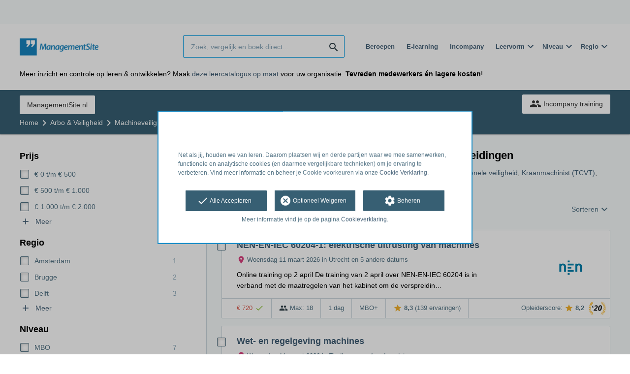

--- FILE ---
content_type: text/html; charset=utf-8
request_url: https://opleiding.managementsite.nl/arbo-veiligheid/machineveiligheid
body_size: 18661
content:
<!DOCTYPE html><html class="springest go-managementsite" lang="nl"><head><title>Vergelijk 47 Machineveiligheid opleidingen, trainingen en cursussen – Springest</title><meta charset="utf-8" /><meta content="width=device-width, initial-scale=1" name="viewport" /><meta content="index, follow" name="robots" /><meta content="Op Springest vind je 47 machineveiligheid opleidingen, trainingen & cursussen. Lees ervaringen van deelnemers, vraag info aan of schrijf je direct in!" name="description" /><meta content="Machineveiligheid, trainingen, opleidingen, cursussen, training, opleiding, cursus, vergelijken, zoeken, ervaringen, aanbieders" name="keywords" /><link href="//static-0.springest.com" rel="dns-prefetch" /><link href="//static-1.springest.com" rel="dns-prefetch" /><link href="//static-2.springest.com" rel="dns-prefetch" /><link href="//static-3.springest.com" rel="dns-prefetch" /><link href="//static-4.springest.com" rel="dns-prefetch" /><link href="//ajax.googleapis.com" rel="dns-prefetch" /><link href="//media.licdn.com" rel="dns-prefetch" /><link href="//cdn.mxpnl.com" rel="dns-prefetch" /><link href="//api.mixpanel.com" rel="dns-prefetch" /><meta name="csrf-param" content="authenticity_token" />
<meta name="csrf-token" content="GwvxPKj2oLPZy3uGT66ajNKP6a3cfJp2GT6HbtT-fVFB2G4QQkUqj6V4LGq4S2Q9X2YS3HqxPwuyr-Y6ZHT8Ag" /><link href="/favicon.ico" rel="shortcut icon" type="image/x-icon" /><link href="/opensearch.xml" rel="search" title="Springest" type="application/opensearchdescription+xml" /><link rel="stylesheet" media="screen,projection" href="https://static-0.springest.com/assets/redesign/utilities/fonts-4da3ff91039499936c952f6a1a60292901452fca34f50354972ce8213332b46f.css.gz" /><link rel="stylesheet" media="screen,projection" href="https://static-2.springest.com/assets/application-be0284b1fd518d949be99f20b6d40f1e9bed72e326b0234aef8d57daf68195da.css.gz" /><link rel="stylesheet" media="screen,projection" href="https://static-2.springest.com/assets/redesign/themes/managementsite-b737b780623cacee3efc805bba68d0f1e35818969b6ce59abed9218c3209108e.css.gz" /><!--[if lte IE 9]><link rel="stylesheet" media="screen,projection" href="https://static-2.springest.com/assets/redesign/base/ie9-icons-23fa390d12cac1c14a6de4801ada125ac179af3896d9c3ee02d95b20b69e4283.css.gz" /><![endif]--><script>var Springest = Springest || {};
Springest.abp = {"distinct_id":null,"time":"2026-01-21T14:48:07.799Z","subject_id":6351,"subject_name":"Machineveiligheid","category_name":"Arbo \u0026 Veiligheid","filter_size":0,"filter_types":[],"filters":[],"page":1,"manually_filtered":false,"money_back_guarantee_count":0,"autosuggest":null,"funnel_search_subject_box":true,"ab_050_mobile_subject_cta":"original"};
// Set Mixpanel property referrer_template to the initial opening page
// to know from which template AJAX requests originate.
Springest.abp.referrer_template = "subjects#show"</script><script>
//<![CDATA[

        window.mixpanel = {
          track: function() {},
          track_links: function() {}
        }
      
//]]>
</script></head><body><div class="modal cookie-settings-modal is-hidden"><div class="modal__mask active"></div><div class="modal__card"><div class="modal__header"><a class="modal__close" href="#">X</a></div><div class="modal__card-content"><div class="as-h4">Beheren</div><p>In dit venster kun je Cookies in- en uitschakelen. Alleen de Functionele Cookies kunnen niet worden uitgeschakeld. Jouw Cookie voorkeuren worden 9 maanden bewaard, waarna ze weer op standaard worden gezet. Voorkeuren kunnen gewijzigd worden via de Cookie statement pagina in de linkerbenedenhoek van de website.</p><div class="container container--page"><div class="content--large"><strong>Functionele Cookies</strong><br /><div class="cookie-explanation"><div class="shortened">Deze Cookies zijn noodzakelijk voor het correct functioneren van onze website. Persoonlijke gegevens worden niet opgeslagen.</div><a class="read-more" href="#">Lees meer</a></div></div><div class="content"><label class="switch-toggle"><input type="checkbox" name="functional" id="functional" value="1" disabled="disabled" class="disabled" checked="checked" /><span class="slider round"></span></label></div></div><div class="container container--page"><div class="content--large"><strong>Analytische Cookies</strong><br /><div class="cookie-explanation"><div class="shortened">Deze cookies worden gebruikt om uw gedrag op onze website te volgen. We gebruiken ze om de beste gebruikerservaring te bieden. Bijvoorbeeld: we raden nieuwe trainingen aan op basis van uw recente kijkgedrag.</div><a class="read-more" href="#">Lees meer</a></div></div><div class="content"><label class="switch-toggle"><input type="checkbox" name="analytics" id="analytics" value="1" /><span class="slider round"></span></label></div></div><div class="container container--page"><div class="content--large"><strong>Google Analytics Cookies</strong><br /><div class="cookie-explanation"><div class="shortened">Deze Cookies volgen het gedrag op Springest Deze Cookies slaan (mogelijk) uw IP-adres op.</div><a class="read-more" href="#">Lees meer</a></div></div><div class="content"><label class="switch-toggle"><input type="checkbox" name="google" id="google" value="1" /><span class="slider round"></span></label></div></div><div class="container container--page"><div class="content--large"><strong>Marketing Cookies</strong><br /><div class="cookie-explanation"><div class="shortened">Deze Cookies volgen het gedrag op Springest en mogelijk andere websites zodat wij (en derde partijen) advertenties kunnen afstemmen op jouw interesses. Deze cookies slaan (mogelijk) uw IP-adres op.</div><a class="read-more" href="#">Lees meer</a></div></div><div class="content"><label class="switch-toggle"><input type="checkbox" name="marketing" id="marketing" value="1" /><span class="slider round"></span></label></div></div><div class="container container--page"><div class="content--large"></div><div class="content"><a class="button--default button--medium save-cookie-settings button--cta"><i class="ma-save material-icons ">save</i> <span>Voorkeuren opslaan</span></a></div></div></div></div></div><div class="cookie-notice__hidden modal__mask"></div><div class="cookie-notice cookie-notice-extended is-hidden" data-version="2"><div class="container container--page"><div class="container"><p class="upper_text"><p><br><br>Net als jij, houden we van leren. Daarom plaatsen wij en derde partijen waar we mee samenwerken, functionele en analytische cookies (en daarmee vergelijkbare technieken) om je ervaring te verbeteren. Vind meer informatie en beheer je Cookie voorkeuren via onze <a href="/go-cookie-verklaring" target="_blank">Cookie Verklaring</a>.</p></p><div class="cookie-notice-extended__actions"><div class="action-box"><a class="button--default button--medium cookie-action accept-all button--cta"><i class="ma-check material-icons ">check</i> <span>Alle Accepteren</span></a></div><div class="action-box"><a class="button--default button--medium cookie-action reject-optional button--cta"><i class="ma-cancel material-icons ">cancel</i> <span>Optioneel Weigeren</span></a></div><div class="action-box"><a class="button--default button--medium manage-cookies button--cta"><i class="ma-settings material-icons ">settings</i> <span>Beheren</span></a></div></div><p class="lower_text">Meer informatie vind je op de pagina <a href="/cookie-verklaring" target="_blank">Cookieverklaring</a>.</p></div></div></div><header id="header"><div class="container container--logo"><div class="brand-logo"><a class="brand-logo__image--custom" title="Managementsite" href="/"><img alt="Managementsite" src="https://static-1.springest.com/uploads/domain/logo/56/header_managementsite-16a7683ce0f3b40c3cde5b89e5f71c30.png" /></a></div><nav id="nav--portal"><div class="nav-mobile"><a id="mobile-toggle" class="nav-mobile__item" href="#mobile-nav"></a></div><div class="nav-wrapper"><ul class="nav-portal" data-nav-title="" role="navigation"></ul></div></nav></div><div class="container container--search-bar"><form class="search" action="/zoeken" accept-charset="UTF-8" method="get"><input id="searchbar_filter" name="filter" type="hidden" value="" /><div class="search__field"><input type="search" name="term" id="term" class="search__input" placeholder="Zoek, vergelijk en boek direct..." /><input type="submit" name="commit" value="search" class="search__icon-button material-icons" /></div></form><nav id="nav--meta"><ul class="meta-nav nav-meta is-clean-list" data-nav-title="Volg je ambities, blijf leren"><li title="Beroepen" class="nav-meta__item list-item"><a title="Beroepen" class="nav-meta__link nav-link" href="/beroepen"><span>Beroepen</span></a></li><li title="Vergelijk alle E-learning trainingen, cursussen &amp; opleidingen - Springest" class="nav-meta__item list-item"><a title="Vergelijk alle E-learning trainingen, cursussen &amp; opleidingen - Springest" class="nav-meta__link nav-link" href="/e-learning"><span>E-learning</span></a></li><li title="Incompany training" class="nav-meta__item list-item"><a title="Incompany training" class="nav-meta__link nav-link" href="/in-company"><span>Incompany</span></a></li><li class="has-dropdown nav-meta__item list-item"><span class="nav-meta__link nav-link"><span>Leervorm</span></span><div class="nav-meta__dropdown landingpage-dropdown"><ul><li><a title="Bekijk alle producten in Online leren (overzicht)" class="nav-meta__link nav-link" href="/online">Online leren (overzicht)</a></li><li><a title="Bekijk alle producten in Keuzehulp overzicht" class="nav-meta__link nav-link" href="/keuzehulp">Keuzehulp overzicht</a></li><li><a title="Bekijk alle producten in Thuisstudie" class="nav-meta__link nav-link" href="/thuisstudie">Thuisstudie</a></li><li><a title="Bekijk alle producten in Gratis" class="nav-meta__link nav-link" href="/gratis">Gratis</a></li><li><a title="Bekijk alle producten in Trainers &amp; Coaches" class="nav-meta__link nav-link" href="/trainers">Trainers &amp; Coaches</a></li><li><a title="Bekijk alle producten in Inschrijven" class="nav-meta__link nav-link" href="/inschrijven">Inschrijven</a></li><li><a title="Bekijk alle producten in Klassikaal online" class="nav-meta__link nav-link" href="/klassikaal-online">Klassikaal online</a></li><li><a title="Bekijk alle producten in Boeken" class="nav-meta__link nav-link" href="/boeken">Boeken</a></li><li><a title="Bekijk alle producten in Video&#39;s" class="nav-meta__link nav-link" href="/learning-bites">Video&#39;s</a></li></ul></div></li><li class="has-dropdown nav-meta__item list-item"><span class="nav-meta__link nav-link"><span>Niveau</span></span><div class="nav-meta__dropdown landingpage-dropdown"><ul><li><a title="Bekijk alle producten in MBO" class="nav-meta__link nav-link" href="/mbo">MBO</a></li><li><a title="Bekijk alle producten in HBO" class="nav-meta__link nav-link" href="/hbo">HBO</a></li><li><a title="Bekijk alle producten in Master &amp; MBA" class="nav-meta__link nav-link" href="/master-mba">Master &amp; MBA</a></li><li><a title="Bekijk alle producten in NLQF Niveaus" class="nav-meta__link nav-link" href="/opleidingsniveau">NLQF Niveaus</a></li></ul></div></li><li class="has-dropdown nav-meta__item list-item"><span class="nav-meta__link nav-link"><span>Regio</span></span><div class="nav-meta__dropdown landingpage-dropdown"><ul><li><a title="Bekijk alle producten in Den Haag" class="nav-meta__link nav-link" href="/den-haag">Den Haag</a></li><li><a title="Bekijk alle producten in Rotterdam" class="nav-meta__link nav-link" href="/rotterdam">Rotterdam</a></li><li><a title="Bekijk alle producten in Utrecht" class="nav-meta__link nav-link" href="/utrecht">Utrecht</a></li><li><a title="Bekijk alle producten in Amsterdam" class="nav-meta__link nav-link" href="/amsterdam">Amsterdam</a></li><li><a title="Bekijk alle producten in Incompany Training" class="nav-meta__link nav-link" href="/incompany-training">Incompany Training</a></li></ul></div></li></ul></nav></div></header><nav id="breadcrumb"><div class="container"><div class="breadcrumb-wrapper section"><ul class="nav-courseboard meta-nav courseboard-link"><li class="nav-courseboard__item"><a target="_blank" title="ManagementSite.nl" class="nav-courseboard__link button--inverted" href="https://www.managementsite.nl">ManagementSite.nl</a></li></ul><script type="application/ld+json">{"@context":"https://schema.org","@graph":{"@type":"BreadcrumbList","@id":"#BreadcrumbList","itemListOrder":"Ascending","itemListElement":[{"@type":"ListItem","position":1,"Item":{"@id":"/","name":"Home"}},{"@type":"ListItem","position":2,"Item":{"@id":"/arbo-veiligheid","name":"Arbo \u0026 Veiligheid"}},{"@type":"ListItem","position":3,"Item":{"@id":"/arbo-veiligheid/machineveiligheid","name":"Machineveiligheid"}},{"@type":"ListItem","position":4,"Item":{"@id":"/arbo-veiligheid/machineveiligheid","name":"Machineveiligheid producten"}}]}}</script> <ul class="breadcrumb has-4 nav-list is-clean-list"><li class="breadcrumb__item lvl-4 list-item " data-title=""><a title="Home" class="breadcrumb__link nav-link " itemprop="url" href="/"><span itemprop="title">Home</span></a></li><li class="breadcrumb__item lvl-3 list-item " data-title="Categorie:"><a title="Arbo &amp; Veiligheid: 2.216 Opleidingen, Trainingen &amp; Cursussen" class="breadcrumb__link nav-link " itemprop="url" href="/arbo-veiligheid"><span itemprop="title">Arbo &amp; Veiligheid</span></a></li><li class="breadcrumb__item lvl-2 list-item " data-title=""><a title="Vergelijk 47 Machineveiligheid opleidingen, trainingen en cursussen – Springest" class="breadcrumb__link nav-link " itemprop="url" href="/arbo-veiligheid/machineveiligheid"><span itemprop="title">Machineveiligheid</span></a></li><li class="breadcrumb__item lvl-1 list-item breadcrumb__item--current current" data-title=""><a title="Machineveiligheid producten" class="breadcrumb__link nav-link " itemprop="url" href="/arbo-veiligheid/machineveiligheid"><span itemprop="title">Machineveiligheid producten</span></a></li></ul></div><div class="breadcrumb-cta"><a class="button--inverted" href="/in-company"><i class="ma-group material-icons ">group</i> Incompany training</a></div></div></nav><main class="with-background" id="page" role="main"><div class="container container--page container--subject with-content-background"><section class="content content--medium aligned-right"><div class="filter-overlay"><div class="filter-overlay__loader"><div class="filter-overlay__icon"><div class="icon__circle icon-thumb_up"><i class="ma-thumb_up material-icons icon--medium">thumb_up</i></div></div><svg class="circular" viewBox="25 25 50 50"><circle class="path" cx="50" cy="50" fill="none" r="20" stroke-miterlimit="10" stroke-width="2"></circle></svg></div><div class="filter-overlay__usp"><div class="as-h3">Gratis informatie aanvragen</div><p>Vergelijken en met je collega's overleggen.</p></div></div><div class="ajax-wrapper"><h1 class="subject__title">47 Machineveiligheid trainingen, cursussen &amp; opleidingen</h1><p class="subject__alternatives show-from-tablet">Bekijk ook: <a title="2 Veiligheidstrainingen (overzicht) trainingen, cursussen &amp; opleidingen" href="/arbo-veiligheid/veiligheidstrainingen-overzicht">Veiligheidstrainingen (overzicht)</a>, <a title="68 Keurmeester trainingen, cursussen &amp; opleidingen" href="/arbo-veiligheid/keurmeester">Keurmeester</a>, <a title="37 SCIOS Scope trainingen, cursussen &amp; opleidingen" href="/productie-techniek-bouw/scios-scope">SCIOS Scope</a>, <a title="7 Functionele veiligheid trainingen, cursussen &amp; opleidingen" href="/productie-techniek-bouw/functionele-veiligheid">Functionele veiligheid</a>, <a title="31 Kraanmachinist (TCVT) opleidingen" href="/productie-techniek-bouw/kraanmachinist">Kraanmachinist (TCVT)</a>, <a title="16 Grondverzetmachine / Graafmachine trainingen, cursussen &amp; opleidingen" href="/productie-techniek-bouw/grondverzetmachine">Grondverzetmachine / Graafmachine</a> en <a title="Motor- en Machinemanagement trainingen, cursussen &amp; opleidingen" href="/productie-techniek-bouw/machinemanagement">Motor- en Machinemanagement</a>.</p><p class="subject__alternatives show-on-mobile">Bekijk ook: <a title="2 Veiligheidstrainingen (overzicht) trainingen, cursussen &amp; opleidingen" href="/arbo-veiligheid/veiligheidstrainingen-overzicht">Veiligheidstrainingen (overzicht)</a>, <a title="68 Keurmeester trainingen, cursussen &amp; opleidingen" href="/arbo-veiligheid/keurmeester">Keurmeester</a> en <a title="37 SCIOS Scope trainingen, cursussen &amp; opleidingen" href="/productie-techniek-bouw/scios-scope">SCIOS Scope</a>.</p><section class="panel"><div class="result-options--mobile mobile-filter"><div class="mobile-filter__actions"><a class="toggle-mobile-filters mobile-filter__button" href="#"><i class="ma-tune material-icons icon--normal">tune</i> Filters</a><a class="toggle-mobile-sorting mobile-filter__button" href="#"><i class="ma-reorder material-icons icon--normal">reorder</i> Sorteren</a></div></div><div class="subject-messsages"></div><div class="result-options"><div class="compare-buttons--top"><input class="button--compare" type="button" value="Vergelijken" /></div><div class="sorting aligned-right"><div class="sorting__header">Sortering veranderen<a class="sorting__close" href="#"><i class="ma-clear material-icons icon--small">clear</i></a></div><div class="sorting__content"><span class="sorting__label">Sorteren</span><ul class="sorting__list"><li class="sorting__item"><a class="sorting__link is-active" data-url="/arbo-veiligheid/machineveiligheid" data-link-type="sort" href="#">Relevantie en ervaringen</a></li><li class="sorting__item"><a class="sorting__link " data-url="/arbo-veiligheid/machineveiligheid/prijs-hoog-laag" data-link-type="sort" href="#">Prijs (hoog &gt; laag)</a></li><li class="sorting__item"><a class="sorting__link " data-url="/arbo-veiligheid/machineveiligheid/prijs-laag-hoog" data-link-type="sort" href="#">Prijs (laag &gt; hoog)</a></li><li class="sorting__item"><a class="sorting__link " data-url="/arbo-veiligheid/machineveiligheid/duur-lang-kort" data-link-type="sort" href="#">Tijdsduur (lang &gt; kort)</a></li><li class="sorting__item"><a class="sorting__link " data-url="/arbo-veiligheid/machineveiligheid/duur-kort-lang" data-link-type="sort" href="#">Tijdsduur (kort &gt; lang)</a></li></ul></div></div></div><div class="result-list"><div class="result-item product-item" id="training-342201"><div class="checkbox-wrapper"><input type="checkbox" name="training-342201" id="training-342201" value="342201" class="is-hidden compare-list__checkbox compare-checkbox" /><i class="ma-check_box_outline_blank material-icons checkbox-icon" data-checked="check_box" data-unchecked="check_box_outline_blank">check_box_outline_blank</i></div><div class="product-item__content"><h2 class="as-h3 product-item__title"><a title="Klassikaal: NEN-EN-IEC 60204-1: elektrische uitrusting van machines" href="/nen-training-advies/nen-en-iec-60204-1-elektrische-uitrusting-van-machines">NEN-EN-IEC 60204-1: elektrische uitrusting van machines</a></h2><div class="product-item__details"><div class="product-item__provider"><img class="thumb" width="100" height="50" alt="Logo van NEN Trainingen" title="Logo van NEN Trainingen" src="https://static-3.springest.com/uploads/institute/logo/13076/thumb_nen-training-advies-0640aaf1337e968421be8c434ff672e8.png" /></div><div class="product-item__meta-info starting-dateplaces-container"><div class="meta-info--starting-dateplaces"><i class='material-icons icon--small icon--region icon--align-top'>place</i><span>Woensdag 11 maart 2026 in Utrecht en 5 andere datums</span></div></div><div class="product-item__description"><p>Online training op 2 april De training van 2 april over NEN-EN-IEC 60204 is in verband met de maatregelen van het kabinet om de verspreidin…</p></div></div></div><div class="product-item__footer"><div class="product-item__usp-data"><span class="price">€ 720<span class="tooltip-parent tooltip-icon  align-left"><i class="ma-check material-icons ">check</i><span class="tooltip align-left"><span class="tooltip__content"><ul class="price-tooltip"><li><strong>BTW:</strong> Excl. BTW</li><li><strong>Volledigheid prijs:</strong> Prijs is exclusief btw, verder geen extra kosten. </li><li><strong>Extra informatie:</strong> <em>ex btw </em></li></ul></span></span></span></span><span class="max-participants"><span class="tooltip-parent tooltip-icon max_participants align-left"><i class="ma-group material-icons ">group</i><span class="tooltip align-left"><span class="tooltip__content">Maximaal 18 personen kunnen deelnemen aan deze training.</span></span></span> Max: 18</span><span class="duration">1 dag</span><span class="product-level">MBO+</span><span class="product-rating"><a class="rating-score" title="NEN-EN-IEC 60204-1: elektrische uitrusting van machines heeft een gemiddelde beoordeling van 8,3" href="/nen-training-advies/nen-en-iec-60204-1-elektrische-uitrusting-van-machines#ervaringen"><i class="ma-star material-icons review-score__icon">star</i><span class="rating-average"> 8,3</span> <span class="review-count">(139 ervaringen)</span></a></span></div><span class="institute-rating rating-score"><span class="tooltip-parent  provider-rating align-right">Opleiderscore: <i class="ma-star material-icons ">star</i> <strong>8,2 </strong><span class="tooltip align-right"><span class="tooltip__content">NEN Trainingen heeft een gemiddelde beoordeling van <strong>8,2</strong> (uit <strong>3.318</strong> ervaringen)</span></span></span><div class="bovnl-award__icon"><span class="tooltip-parent  bovnl-award__tooltip align-right"><img src="https://static-1.springest.com/assets/redesign/awards/bovnl-winner-icon-2020-c861b3f9588eaa55fa936ce2463a2a8fda15a2709011275c27711ae48c0a45a6.png" /><span class="tooltip align-right"><span class="tooltip__content"><p>Winnaar Beste opleider van Nederland 2020: #2 in <a href="/productie-techniek-bouw">Productie, techniek &amp; bouw</a>.</p> <p>Winnaar Beste opleider van Nederland 2018: #2 in <a href="/productie-techniek-bouw">Productie, techniek &amp; bouw</a>.</p> Lees meer over <a href="https://springest.com/nl/opleidervanhetjaar/de-beste-opleiders-van-2020/">Beste Opleider van Nederland 2020</a>.</span></span></span></div><div class="product-item__provider--mobile"><img class="thumb" width="100" height="50" alt="Logo van NEN Trainingen" title="Logo van NEN Trainingen" src="https://static-3.springest.com/uploads/institute/logo/13076/thumb_nen-training-advies-0640aaf1337e968421be8c434ff672e8.png" /></div></span><div class="product-item__brochure-button"><div class="ab_050--variation_a"><a class="button-link button--cta button--fluid button--normal button--centered" href="/nen-training-advies/nen-en-iec-60204-1-elektrische-uitrusting-van-machines/informatie-aanvragen"><i class="ma-mail_outline material-icons ">mail_outline</i></a></div><div class="ab_050--variation_b"><a class="button-link button--cta button--fluid button--normal button--centered" href="/nen-training-advies/nen-en-iec-60204-1-elektrische-uitrusting-van-machines/informatie-aanvragen/informatie-aanvragen"><i class="ma-mail_outline material-icons ">mail_outline</i> Info aanvragen</a></div></div></div></div><div class="result-item product-item" id="training-342298"><div class="checkbox-wrapper"><input type="checkbox" name="training-342298" id="training-342298" value="342298" class="is-hidden compare-list__checkbox compare-checkbox" /><i class="ma-check_box_outline_blank material-icons checkbox-icon" data-checked="check_box" data-unchecked="check_box_outline_blank">check_box_outline_blank</i></div><div class="product-item__content"><h2 class="as-h3 product-item__title"><a title="Klassikaal: Wet- en regelgeving machines" href="/nen-training-advies/wet-en-regelgeving-machines">Wet- en regelgeving machines</a></h2><div class="product-item__details"><div class="product-item__provider"><img class="thumb" width="100" height="50" alt="Logo van NEN Trainingen" title="Logo van NEN Trainingen" src="https://static-3.springest.com/uploads/institute/logo/13076/thumb_nen-training-advies-0640aaf1337e968421be8c434ff672e8.png" /></div><div class="product-item__meta-info starting-dateplaces-container"><div class="meta-info--starting-dateplaces"><i class='material-icons icon--small icon--region icon--align-top'>place</i><span>Woensdag 11 maart 2026 in Eindhoven en 4 andere datums</span></div></div><div class="product-item__description"><p>De training &#39;Wet- en regelgeving machines&#39; is een blended training. Dat betekent dat de klassikale training is gecombineerd met een online …</p></div></div></div><div class="product-item__footer"><div class="product-item__usp-data"><span class="price">€ 675<span class="tooltip-parent tooltip-icon  align-left"><i class="ma-check material-icons ">check</i><span class="tooltip align-left"><span class="tooltip__content"><ul class="price-tooltip"><li><strong>BTW:</strong> Excl. BTW</li><li><strong>Volledigheid prijs:</strong> Prijs is exclusief btw, verder geen extra kosten. </li><li><strong>Extra informatie:</strong> <em>ex btw </em></li></ul></span></span></span></span><span class="max-participants"><span class="tooltip-parent tooltip-icon max_participants align-left"><i class="ma-group material-icons ">group</i><span class="tooltip align-left"><span class="tooltip__content">Maximaal 15 personen kunnen deelnemen aan deze training.</span></span></span> Max: 15</span><span class="duration">1 dag</span><span class="product-level">MBO</span><span class="product-rating"><a class="rating-score" title="Wet- en regelgeving machines heeft een gemiddelde beoordeling van 8,6" href="/nen-training-advies/wet-en-regelgeving-machines#ervaringen"><i class="ma-star material-icons review-score__icon">star</i><span class="rating-average"> 8,6</span> <span class="review-count">(62 ervaringen)</span></a></span></div><span class="institute-rating rating-score"><span class="tooltip-parent  provider-rating align-right">Opleiderscore: <i class="ma-star material-icons ">star</i> <strong>8,2 </strong><span class="tooltip align-right"><span class="tooltip__content">NEN Trainingen heeft een gemiddelde beoordeling van <strong>8,2</strong> (uit <strong>3.318</strong> ervaringen)</span></span></span><div class="bovnl-award__icon"><span class="tooltip-parent  bovnl-award__tooltip align-right"><img src="https://static-1.springest.com/assets/redesign/awards/bovnl-winner-icon-2020-c861b3f9588eaa55fa936ce2463a2a8fda15a2709011275c27711ae48c0a45a6.png" /><span class="tooltip align-right"><span class="tooltip__content"><p>Winnaar Beste opleider van Nederland 2020: #2 in <a href="/productie-techniek-bouw">Productie, techniek &amp; bouw</a>.</p> <p>Winnaar Beste opleider van Nederland 2018: #2 in <a href="/productie-techniek-bouw">Productie, techniek &amp; bouw</a>.</p> Lees meer over <a href="https://springest.com/nl/opleidervanhetjaar/de-beste-opleiders-van-2020/">Beste Opleider van Nederland 2020</a>.</span></span></span></div><div class="product-item__provider--mobile"><img class="thumb" width="100" height="50" alt="Logo van NEN Trainingen" title="Logo van NEN Trainingen" src="https://static-3.springest.com/uploads/institute/logo/13076/thumb_nen-training-advies-0640aaf1337e968421be8c434ff672e8.png" /></div></span><div class="product-item__brochure-button"><div class="ab_050--variation_a"><a class="button-link button--cta button--fluid button--normal button--centered" href="/nen-training-advies/wet-en-regelgeving-machines/informatie-aanvragen"><i class="ma-mail_outline material-icons ">mail_outline</i></a></div><div class="ab_050--variation_b"><a class="button-link button--cta button--fluid button--normal button--centered" href="/nen-training-advies/wet-en-regelgeving-machines/informatie-aanvragen/informatie-aanvragen"><i class="ma-mail_outline material-icons ">mail_outline</i> Info aanvragen</a></div></div></div></div><div class="result-item product-item" id="training-342219"><div class="checkbox-wrapper"><input type="checkbox" name="training-342219" id="training-342219" value="342219" class="is-hidden compare-list__checkbox compare-checkbox" /><i class="ma-check_box_outline_blank material-icons checkbox-icon" data-checked="check_box" data-unchecked="check_box_outline_blank">check_box_outline_blank</i></div><div class="product-item__content"><h2 class="as-h3 product-item__title"><a title="Klassikaal: Risicobeoordeling machines (Module 2)" href="/nen-training-advies/risicobeoordeling-machines">Risicobeoordeling machines (Module 2)</a></h2><div class="product-item__details"><div class="product-item__provider"><img class="thumb" width="100" height="50" alt="Logo van NEN Trainingen" title="Logo van NEN Trainingen" src="https://static-3.springest.com/uploads/institute/logo/13076/thumb_nen-training-advies-0640aaf1337e968421be8c434ff672e8.png" /></div><div class="product-item__meta-info starting-dateplaces-container"><div class="meta-info--starting-dateplaces"><i class='material-icons icon--small icon--region icon--align-top'>place</i><span>Donderdag 22 januari 2026 in Delft en 5 andere datums</span></div></div><div class="product-item__description"><p>U ontwerpt of bouwt machines of stelt als werkgever machines ter beschikking aan werknemers. De Machinerichtlijn omschrijft de maximale vei…</p></div></div></div><div class="product-item__footer"><div class="product-item__usp-data"><span class="price">€ 675<span class="tooltip-parent tooltip-icon  align-left"><i class="ma-check material-icons ">check</i><span class="tooltip align-left"><span class="tooltip__content"><ul class="price-tooltip"><li><strong>BTW:</strong> Excl. BTW</li><li><strong>Volledigheid prijs:</strong> Prijs is exclusief btw, verder geen extra kosten. </li><li><strong>Extra informatie:</strong> <em>ex btw </em></li></ul></span></span></span></span><span class="max-participants"><span class="tooltip-parent tooltip-icon max_participants align-left"><i class="ma-group material-icons ">group</i><span class="tooltip align-left"><span class="tooltip__content">Maximaal 15 personen kunnen deelnemen aan deze training.</span></span></span> Max: 15</span><span class="duration">1 dag</span><span class="product-level">MBO+</span><span class="product-rating"><a class="rating-score" title="Risicobeoordeling machines (Module 2) heeft een gemiddelde beoordeling van 8,2" href="/nen-training-advies/risicobeoordeling-machines#ervaringen"><i class="ma-star material-icons review-score__icon">star</i><span class="rating-average"> 8,2</span> <span class="review-count">(34 ervaringen)</span></a></span></div><span class="institute-rating rating-score"><span class="tooltip-parent  provider-rating align-right">Opleiderscore: <i class="ma-star material-icons ">star</i> <strong>8,2 </strong><span class="tooltip align-right"><span class="tooltip__content">NEN Trainingen heeft een gemiddelde beoordeling van <strong>8,2</strong> (uit <strong>3.318</strong> ervaringen)</span></span></span><div class="bovnl-award__icon"><span class="tooltip-parent  bovnl-award__tooltip align-right"><img src="https://static-1.springest.com/assets/redesign/awards/bovnl-winner-icon-2020-c861b3f9588eaa55fa936ce2463a2a8fda15a2709011275c27711ae48c0a45a6.png" /><span class="tooltip align-right"><span class="tooltip__content"><p>Winnaar Beste opleider van Nederland 2020: #2 in <a href="/productie-techniek-bouw">Productie, techniek &amp; bouw</a>.</p> <p>Winnaar Beste opleider van Nederland 2018: #2 in <a href="/productie-techniek-bouw">Productie, techniek &amp; bouw</a>.</p> Lees meer over <a href="https://springest.com/nl/opleidervanhetjaar/de-beste-opleiders-van-2020/">Beste Opleider van Nederland 2020</a>.</span></span></span></div><div class="product-item__provider--mobile"><img class="thumb" width="100" height="50" alt="Logo van NEN Trainingen" title="Logo van NEN Trainingen" src="https://static-3.springest.com/uploads/institute/logo/13076/thumb_nen-training-advies-0640aaf1337e968421be8c434ff672e8.png" /></div></span><div class="product-item__brochure-button"><div class="ab_050--variation_a"><a class="button-link button--cta button--fluid button--normal button--centered" href="/nen-training-advies/risicobeoordeling-machines/informatie-aanvragen"><i class="ma-mail_outline material-icons ">mail_outline</i></a></div><div class="ab_050--variation_b"><a class="button-link button--cta button--fluid button--normal button--centered" href="/nen-training-advies/risicobeoordeling-machines/informatie-aanvragen/informatie-aanvragen"><i class="ma-mail_outline material-icons ">mail_outline</i> Info aanvragen</a></div></div></div></div><div class="result-item product-item" id="training-674004"><div class="checkbox-wrapper"><input type="checkbox" name="training-674004" id="training-674004" value="674004" class="is-hidden compare-list__checkbox compare-checkbox" /><i class="ma-check_box_outline_blank material-icons checkbox-icon" data-checked="check_box" data-unchecked="check_box_outline_blank">check_box_outline_blank</i></div><div class="product-item__thumb"><a class=" track" data-tracking-events="[]" href="/ivob/masterclass-aanpassen-van-bestaande-machines#fotos"><img class="product-image__item" src="https://static-2.springest.com/uploads/product_image/image/161028/thumbnail-BOSALMIMAYSAN_05.JPG" /></a></div><div class="product-item__content"><h2 class="as-h3 product-item__title"><a title="Klassikaal: Masterclass - Machineveiligheid - Aanpassen van bestaande machines" href="/ivob/masterclass-aanpassen-van-bestaande-machines">Masterclass - Machineveiligheid - Aanpassen van bestaande machines</a></h2><div class="product-item__details"><div class="product-item__provider"><img class="thumb" width="100" height="50" alt="Logo van IVOB B.V." title="Logo van IVOB B.V." src="https://static-1.springest.com/uploads/institute/logo/25257/thumb_ivob-c07de3020591119bdad2a65992d82324.png" /></div><div class="product-item__meta-info starting-dateplaces-container"><div class="meta-info--starting-dateplaces"><span></span></div></div><div class="product-item__description"><div class="product-item__thumb--mobile"><a class=" track" data-tracking-events="[]" href="/ivob/masterclass-aanpassen-van-bestaande-machines#fotos"><img class="product-image__item" src="https://static-2.springest.com/uploads/product_image/image/161028/thumbnail-BOSALMIMAYSAN_05.JPG" /></a></div><p>Bij elk bedrijf komt het weleens voor dat men een bestaande machine gaat aanpassen. De redenen hiervoor kunnen zeer uiteenlopend zijn. Mees…</p></div></div></div><div class="product-item__footer"><div class="product-item__usp-data"><span class="price">€ 530<span class="tooltip-parent tooltip-icon  align-left"><i class="ma-check material-icons ">check</i><span class="tooltip align-left"><span class="tooltip__content"><ul class="price-tooltip"><li><strong>BTW:</strong> Excl. BTW</li><li><strong>Volledigheid prijs:</strong> Prijs is exclusief btw, verder geen extra kosten. </li><li><strong>Extra informatie:</strong> <em>excl. BTW</em></li></ul></span></span></span></span><span class="max-participants"><span class="tooltip-parent tooltip-icon max_participants align-left"><i class="ma-group material-icons ">group</i><span class="tooltip align-left"><span class="tooltip__content">Maximaal 12 personen kunnen deelnemen aan deze cursus.</span></span></span> Max: 12</span><span class="duration">1 dag</span><span class="product-rating"><a class="rating-score" title="Masterclass - Machineveiligheid - Aanpassen van bestaande machines heeft een gemiddelde beoordeling van 7,7" href="/ivob/masterclass-aanpassen-van-bestaande-machines#ervaringen"><i class="ma-star material-icons review-score__icon">star</i><span class="rating-average"> 7,7</span> <span class="review-count">(3 ervaringen)</span></a></span></div><span class="institute-rating rating-score"><span class="tooltip-parent  provider-rating align-right">Opleiderscore: <i class="ma-star material-icons ">star</i> <strong>8,8 </strong><span class="tooltip align-right"><span class="tooltip__content">IVOB B.V. heeft een gemiddelde beoordeling van <strong>8,8</strong> (uit <strong>13</strong> ervaringen)</span></span></span><div class="product-item__provider--mobile"><img class="thumb" width="100" height="50" alt="Logo van IVOB B.V." title="Logo van IVOB B.V." src="https://static-1.springest.com/uploads/institute/logo/25257/thumb_ivob-c07de3020591119bdad2a65992d82324.png" /></div></span><div class="product-item__brochure-button"><div class="ab_050--variation_a"><a class="button-link button--cta button--fluid button--normal button--centered" href="/ivob/masterclass-aanpassen-van-bestaande-machines/informatie-aanvragen"><i class="ma-mail_outline material-icons ">mail_outline</i></a></div><div class="ab_050--variation_b"><a class="button-link button--cta button--fluid button--normal button--centered" href="/ivob/masterclass-aanpassen-van-bestaande-machines/informatie-aanvragen/informatie-aanvragen"><i class="ma-mail_outline material-icons ">mail_outline</i> Info aanvragen</a></div></div></div></div><div class="result-item product-item" id="training-672840"><div class="checkbox-wrapper"><input type="checkbox" name="training-672840" id="training-672840" value="672840" class="is-hidden compare-list__checkbox compare-checkbox" /><i class="ma-check_box_outline_blank material-icons checkbox-icon" data-checked="check_box" data-unchecked="check_box_outline_blank">check_box_outline_blank</i></div><div class="product-item__thumb"><a class=" track" data-tracking-events="[]" href="/ivob/training-machineveiligheid-module-1-2-3-november#fotos"><img class="product-image__item" src="https://static-3.springest.com/uploads/product_image/image/159840/thumbnail-hydraulisch_systeem.jpg" /></a></div><div class="product-item__content"><h2 class="as-h3 product-item__title"><a title="Klassikaal: Training Machineveiligheid - Module 1, 2 &amp; 3" href="/ivob/training-machineveiligheid-module-1-2-3-november">Training Machineveiligheid - Module 1, 2 &amp; 3</a></h2><div class="product-item__details"><div class="product-item__provider"><img class="thumb" width="100" height="50" alt="Logo van IVOB B.V." title="Logo van IVOB B.V." src="https://static-1.springest.com/uploads/institute/logo/25257/thumb_ivob-c07de3020591119bdad2a65992d82324.png" /></div><div class="product-item__meta-info starting-dateplaces-container"><div class="meta-info--starting-dateplaces"><span></span></div></div><div class="product-item__description"><div class="product-item__thumb--mobile"><a class=" track" data-tracking-events="[]" href="/ivob/training-machineveiligheid-module-1-2-3-november#fotos"><img class="product-image__item" src="https://static-3.springest.com/uploads/product_image/image/159840/thumbnail-hydraulisch_systeem.jpg" /></a></div><p>Een training / cursus Machineveiligheid waarbij, vanuit veel praktijkervaring, allerlei richtlijnen / wetgeving op het gebied van Machineve…</p></div></div></div><div class="product-item__footer"><div class="product-item__usp-data"><span class="price">€ 1.425<span class="tooltip-parent tooltip-icon  align-left"><i class="ma-check material-icons ">check</i><span class="tooltip align-left"><span class="tooltip__content"><ul class="price-tooltip"><li><strong>BTW:</strong> Excl. BTW</li><li><strong>Volledigheid prijs:</strong> Prijs is exclusief btw, verder geen extra kosten. </li><li><strong>Extra informatie:</strong> <em>excl. BTW</em></li></ul></span></span></span></span><span class="max-participants"><span class="tooltip-parent tooltip-icon max_participants align-left"><i class="ma-group material-icons ">group</i><span class="tooltip align-left"><span class="tooltip__content">Maximaal 10 personen kunnen deelnemen aan deze opleiding.</span></span></span> Max: 10</span><span class="duration">3 dagen</span><span class="product-rating"><a class="rating-score" title="Training Machineveiligheid - Module 1, 2 &amp; 3 heeft een gemiddelde beoordeling van 9,3" href="/ivob/training-machineveiligheid-module-1-2-3-november#ervaringen"><i class="ma-star material-icons review-score__icon">star</i><span class="rating-average"> 9,3</span> <span class="review-count">(3 ervaringen)</span></a></span></div><span class="institute-rating rating-score"><span class="tooltip-parent  provider-rating align-right">Opleiderscore: <i class="ma-star material-icons ">star</i> <strong>8,8 </strong><span class="tooltip align-right"><span class="tooltip__content">IVOB B.V. heeft een gemiddelde beoordeling van <strong>8,8</strong> (uit <strong>13</strong> ervaringen)</span></span></span><div class="product-item__provider--mobile"><img class="thumb" width="100" height="50" alt="Logo van IVOB B.V." title="Logo van IVOB B.V." src="https://static-1.springest.com/uploads/institute/logo/25257/thumb_ivob-c07de3020591119bdad2a65992d82324.png" /></div></span><div class="product-item__brochure-button"><div class="ab_050--variation_a"><a class="button-link button--cta button--fluid button--normal button--centered" href="/ivob/training-machineveiligheid-module-1-2-3-november/informatie-aanvragen"><i class="ma-mail_outline material-icons ">mail_outline</i></a></div><div class="ab_050--variation_b"><a class="button-link button--cta button--fluid button--normal button--centered" href="/ivob/training-machineveiligheid-module-1-2-3-november/informatie-aanvragen/informatie-aanvragen"><i class="ma-mail_outline material-icons ">mail_outline</i> Info aanvragen</a></div></div></div></div><div class="result-item product-item" id="training-447032"><div class="checkbox-wrapper"><input type="checkbox" name="training-447032" id="training-447032" value="447032" class="is-hidden compare-list__checkbox compare-checkbox" /><i class="ma-check_box_outline_blank material-icons checkbox-icon" data-checked="check_box" data-unchecked="check_box_outline_blank">check_box_outline_blank</i></div><div class="product-item__content"><h2 class="as-h3 product-item__title"><a title="Klassikaal: Machineveiligheid van ontwerp tot onderhoud - Dag" href="/rovc/machineveiligheid-tijdens-ontwerpfase-dag">Machineveiligheid van ontwerp tot onderhoud - Dag</a></h2><div class="product-item__details"><div class="product-item__provider"><img class="thumb" width="100" height="50" alt="Logo van ROVC" title="Logo van ROVC" src="https://static-4.springest.com/uploads/institute/logo/317/thumb_rovc-5c65bf9e3ba3e7d6aa66f9fbc333056b.png" /></div><div class="product-item__meta-info starting-dateplaces-container"><div class="meta-info--starting-dateplaces"><i class='material-icons icon--small icon--region icon--align-top'>place</i><span>Vrijdag 23 januari 2026 in Ede en 3 andere datums</span></div></div><div class="product-item__description"><p>Wil je ontwerptekeningen en nieuwe machines kunnen beoordelen conform de Machinerichtlijn en een CE-markering kunnen afgeven? Schrijf je da…</p></div></div></div><div class="product-item__footer"><div class="product-item__usp-data"><span class="price">€ 1.795<span class="tooltip-parent tooltip-icon  align-left"><i class="ma-check material-icons ">check</i><span class="tooltip align-left"><span class="tooltip__content"><ul class="price-tooltip"><li><strong>BTW:</strong> Excl. BTW</li><li><strong>Volledigheid prijs:</strong> Prijs is exclusief btw, verder geen extra kosten. </li><li><strong>Extra informatie:</strong> <em>Inclusief lesmateriaal en lunch.</em></li></ul></span></span></span></span><span class="max-participants"><span class="tooltip-parent tooltip-icon max_participants align-left"><i class="ma-group material-icons ">group</i><span class="tooltip align-left"><span class="tooltip__content">Maximaal 14 personen kunnen deelnemen aan deze cursus.</span></span></span> Max: 14</span><span class="product-rating"><a class="rating-score" title="Machineveiligheid van ontwerp tot onderhoud - Dag heeft een gemiddelde beoordeling van 9,0" href="/rovc/machineveiligheid-tijdens-ontwerpfase-dag#ervaringen"><i class="ma-star material-icons review-score__icon">star</i><span class="rating-average"> 9</span> <span class="review-count">(2 ervaringen)</span></a></span></div><span class="institute-rating rating-score"><span class="tooltip-parent  provider-rating align-right">Opleiderscore: <i class="ma-star material-icons ">star</i> <strong>8,3 </strong><span class="tooltip align-right"><span class="tooltip__content">ROVC heeft een gemiddelde beoordeling van <strong>8,3</strong> (uit <strong>554</strong> ervaringen)</span></span></span><div class="bovnl-award__icon"><span class="tooltip-parent  bovnl-award__tooltip align-right"><img src="https://static-1.springest.com/assets/redesign/awards/bovnl-winner-icon-2020-c861b3f9588eaa55fa936ce2463a2a8fda15a2709011275c27711ae48c0a45a6.png" /><span class="tooltip align-right"><span class="tooltip__content"><p>Winnaar Beste opleider van Nederland 2020: #3 in <a href="/productie-techniek-bouw">Productie, techniek &amp; bouw</a>.</p> <p>Winnaar Beste opleider van Nederland 2019: #3 in <a href="/productie-techniek-bouw">Productie, techniek &amp; bouw</a>.</p> <p>Winnaar Beste opleider van Nederland 2018: #1 in <a href="/productie-techniek-bouw">Productie, techniek &amp; bouw</a>.</p> <p>Winnaar Beste opleider van Nederland 2016: #3 in <a href="/productie-techniek-bouw">Productie, techniek &amp; bouw</a>.</p> Lees meer over <a href="https://springest.com/nl/opleidervanhetjaar/de-beste-opleiders-van-2020/">Beste Opleider van Nederland 2020</a>.</span></span></span></div><div class="product-item__provider--mobile"><img class="thumb" width="100" height="50" alt="Logo van ROVC" title="Logo van ROVC" src="https://static-4.springest.com/uploads/institute/logo/317/thumb_rovc-5c65bf9e3ba3e7d6aa66f9fbc333056b.png" /></div></span><div class="product-item__brochure-button"><div class="ab_050--variation_a"><a class="button-link button--cta button--fluid button--normal button--centered" href="/rovc/machineveiligheid-tijdens-ontwerpfase-dag/informatie-aanvragen"><i class="ma-mail_outline material-icons ">mail_outline</i></a></div><div class="ab_050--variation_b"><a class="button-link button--cta button--fluid button--normal button--centered" href="/rovc/machineveiligheid-tijdens-ontwerpfase-dag/informatie-aanvragen/informatie-aanvragen"><i class="ma-mail_outline material-icons ">mail_outline</i> Info aanvragen</a></div></div></div></div><div class="result-item product-item" id="training-977658"><div class="checkbox-wrapper"><input type="checkbox" name="training-977658" id="training-977658" value="977658" class="is-hidden compare-list__checkbox compare-checkbox" /><i class="ma-check_box_outline_blank material-icons checkbox-icon" data-checked="check_box" data-unchecked="check_box_outline_blank">check_box_outline_blank</i></div><div class="product-item__content"><h2 class="as-h3 product-item__title"><a title="Klassikaal: Monteur Mobiele E-machines Onderhouden" href="/soma-bedrijfsopleidingen/monteur-mobiele-e-machines-onderhouden">Monteur Mobiele E-machines Onderhouden</a></h2><div class="product-item__details"><div class="product-item__provider"><img class="thumb" width="100" height="50" alt="Logo van SOMA Bedrijfsopleidingen" title="Logo van SOMA Bedrijfsopleidingen" src="https://static-3.springest.com/uploads/institute/logo/24545/thumb_soma-bedrijfsopleidingen-0efde70dc9ee68f897f79a0c0ca6f47e.png" /></div><div class="product-item__meta-info starting-dateplaces-container"><div class="meta-info--starting-dateplaces"><span></span></div></div><div class="product-item__description"><p>Met de komst van elektrisch aangedreven werktuigen doen andere technologieën hun intrede. Hieraan zijn ook nieuwe risico’s verbonden, denk …</p></div></div></div><div class="product-item__footer"><div class="product-item__usp-data"><span class="price">€ 449<span class="tooltip-parent tooltip-icon  align-left"><i class="ma-check material-icons ">check</i><span class="tooltip align-left"><span class="tooltip__content"><ul class="price-tooltip"><li><strong>BTW:</strong> Excl. BTW</li><li><strong>Volledigheid prijs:</strong> Prijs is exclusief btw, verder geen extra kosten. </li><li><strong>Extra informatie:</strong> <em>ex btw, all in.</em></li></ul></span></span></span></span><span class="max-participants"><span class="tooltip-parent tooltip-icon max_participants align-left"><i class="ma-group material-icons ">group</i><span class="tooltip align-left"><span class="tooltip__content">Maximaal 10 personen kunnen deelnemen aan deze cursus.</span></span></span> Max: 10</span><span class="duration">1 dag</span><span class="product-rating"><a class="rating-score" title="Monteur Mobiele E-machines Onderhouden heeft een gemiddelde beoordeling van 8,0" href="/soma-bedrijfsopleidingen/monteur-mobiele-e-machines-onderhouden#ervaringen"><i class="ma-star material-icons review-score__icon">star</i><span class="rating-average"> 8</span> <span class="review-count">(2 ervaringen)</span></a></span></div><span class="institute-rating rating-score"><span class="tooltip-parent  provider-rating align-right">Opleiderscore: <i class="ma-star material-icons ">star</i> <strong>7,5 </strong><span class="tooltip align-right"><span class="tooltip__content">SOMA Bedrijfsopleidingen heeft een gemiddelde beoordeling van <strong>7,5</strong> (uit <strong>260</strong> ervaringen)</span></span></span><div class="product-item__provider--mobile"><img class="thumb" width="100" height="50" alt="Logo van SOMA Bedrijfsopleidingen" title="Logo van SOMA Bedrijfsopleidingen" src="https://static-3.springest.com/uploads/institute/logo/24545/thumb_soma-bedrijfsopleidingen-0efde70dc9ee68f897f79a0c0ca6f47e.png" /></div></span><div class="product-item__brochure-button"><div class="ab_050--variation_a"><a class="button-link button--cta button--fluid button--normal button--centered" href="/soma-bedrijfsopleidingen/monteur-mobiele-e-machines-onderhouden/informatie-aanvragen"><i class="ma-mail_outline material-icons ">mail_outline</i></a></div><div class="ab_050--variation_b"><a class="button-link button--cta button--fluid button--normal button--centered" href="/soma-bedrijfsopleidingen/monteur-mobiele-e-machines-onderhouden/informatie-aanvragen/informatie-aanvragen"><i class="ma-mail_outline material-icons ">mail_outline</i> Info aanvragen</a></div></div></div></div><div class="result-item product-item" id="training-674009"><div class="checkbox-wrapper"><input type="checkbox" name="training-674009" id="training-674009" value="674009" class="is-hidden compare-list__checkbox compare-checkbox" /><i class="ma-check_box_outline_blank material-icons checkbox-icon" data-checked="check_box" data-unchecked="check_box_outline_blank">check_box_outline_blank</i></div><div class="product-item__thumb"><a class=" track" data-tracking-events="[]" href="/ivob/masterclass-performance-level#fotos"><img class="product-image__item" src="https://static-2.springest.com/uploads/product_image/image/161032/thumbnail-MC_PL_1.jpg" /></a></div><div class="product-item__content"><h2 class="as-h3 product-item__title"><a title="Klassikaal: Masterclass - Machineveiligheid - Performance Level" href="/ivob/masterclass-performance-level">Masterclass - Machineveiligheid - Performance Level</a></h2><div class="product-item__details"><div class="product-item__provider"><img class="thumb" width="100" height="50" alt="Logo van IVOB B.V." title="Logo van IVOB B.V." src="https://static-1.springest.com/uploads/institute/logo/25257/thumb_ivob-c07de3020591119bdad2a65992d82324.png" /></div><div class="product-item__meta-info starting-dateplaces-container"><div class="meta-info--starting-dateplaces"><span></span></div></div><div class="product-item__description"><div class="product-item__thumb--mobile"><a class=" track" data-tracking-events="[]" href="/ivob/masterclass-performance-level#fotos"><img class="product-image__item" src="https://static-2.springest.com/uploads/product_image/image/161032/thumbnail-MC_PL_1.jpg" /></a></div><p>Elektrische noodstop- en veiligheidssystemen zijn een essentieel onderdeel van de veiligheid van iedere machine en/of productielijn. Sinds …</p></div></div></div><div class="product-item__footer"><div class="product-item__usp-data"><span class="price">€ 530<span class="tooltip-parent tooltip-icon  align-left"><i class="ma-check material-icons ">check</i><span class="tooltip align-left"><span class="tooltip__content"><ul class="price-tooltip"><li><strong>BTW:</strong> Excl. BTW</li><li><strong>Volledigheid prijs:</strong> Prijs is exclusief btw, verder geen extra kosten. </li><li><strong>Extra informatie:</strong> <em>excl. BTW</em></li></ul></span></span></span></span><span class="max-participants"><span class="tooltip-parent tooltip-icon max_participants align-left"><i class="ma-group material-icons ">group</i><span class="tooltip align-left"><span class="tooltip__content">Maximaal 12 personen kunnen deelnemen aan deze cursus.</span></span></span> Max: 12</span><span class="duration">1 dag</span><span class="product-rating"><a class="rating-score" title="Masterclass - Machineveiligheid - Performance Level heeft een gemiddelde beoordeling van 9,0" href="/ivob/masterclass-performance-level#ervaringen"><i class="ma-star material-icons review-score__icon">star</i><span class="rating-average"> 9</span> <span class="review-count">(1 ervaring)</span></a></span></div><span class="institute-rating rating-score"><span class="tooltip-parent  provider-rating align-right">Opleiderscore: <i class="ma-star material-icons ">star</i> <strong>8,8 </strong><span class="tooltip align-right"><span class="tooltip__content">IVOB B.V. heeft een gemiddelde beoordeling van <strong>8,8</strong> (uit <strong>13</strong> ervaringen)</span></span></span><div class="product-item__provider--mobile"><img class="thumb" width="100" height="50" alt="Logo van IVOB B.V." title="Logo van IVOB B.V." src="https://static-1.springest.com/uploads/institute/logo/25257/thumb_ivob-c07de3020591119bdad2a65992d82324.png" /></div></span><div class="product-item__brochure-button"><div class="ab_050--variation_a"><a class="button-link button--cta button--fluid button--normal button--centered" href="/ivob/masterclass-performance-level/informatie-aanvragen"><i class="ma-mail_outline material-icons ">mail_outline</i></a></div><div class="ab_050--variation_b"><a class="button-link button--cta button--fluid button--normal button--centered" href="/ivob/masterclass-performance-level/informatie-aanvragen/informatie-aanvragen"><i class="ma-mail_outline material-icons ">mail_outline</i> Info aanvragen</a></div></div></div></div><div class="result-item product-item" id="training-674005"><div class="checkbox-wrapper"><input type="checkbox" name="training-674005" id="training-674005" value="674005" class="is-hidden compare-list__checkbox compare-checkbox" /><i class="ma-check_box_outline_blank material-icons checkbox-icon" data-checked="check_box" data-unchecked="check_box_outline_blank">check_box_outline_blank</i></div><div class="product-item__thumb"><a class=" track" data-tracking-events="[]" href="/ivob/masterclass-robotveiligheid#fotos"><img class="product-image__item" src="https://static-1.springest.com/uploads/product_image/image/161117/thumbnail-AUPING_001.JPG" /></a></div><div class="product-item__content"><h2 class="as-h3 product-item__title"><a title="Klassikaal: Masterclass - Machineveiligheid - Robotveiligheid" href="/ivob/masterclass-robotveiligheid">Masterclass - Machineveiligheid - Robotveiligheid</a></h2><div class="product-item__details"><div class="product-item__provider"><img class="thumb" width="100" height="50" alt="Logo van IVOB B.V." title="Logo van IVOB B.V." src="https://static-1.springest.com/uploads/institute/logo/25257/thumb_ivob-c07de3020591119bdad2a65992d82324.png" /></div><div class="product-item__meta-info starting-dateplaces-container"><div class="meta-info--starting-dateplaces"><span></span></div></div><div class="product-item__description"><div class="product-item__thumb--mobile"><a class=" track" data-tracking-events="[]" href="/ivob/masterclass-robotveiligheid#fotos"><img class="product-image__item" src="https://static-1.springest.com/uploads/product_image/image/161117/thumbnail-AUPING_001.JPG" /></a></div><p>Er worden in de productiebedrijven en in de maakindustrie steeds meer robotinstallaties ingezet. Tegenwoordig zelfs, door voortschrijdende …</p></div></div></div><div class="product-item__footer"><div class="product-item__usp-data"><span class="price">€ 530<span class="tooltip-parent tooltip-icon  align-left"><i class="ma-check material-icons ">check</i><span class="tooltip align-left"><span class="tooltip__content"><ul class="price-tooltip"><li><strong>BTW:</strong> Excl. BTW</li><li><strong>Volledigheid prijs:</strong> Prijs is exclusief btw, verder geen extra kosten. </li><li><strong>Extra informatie:</strong> <em>excl. BTW</em></li></ul></span></span></span></span><span class="max-participants"><span class="tooltip-parent tooltip-icon max_participants align-left"><i class="ma-group material-icons ">group</i><span class="tooltip align-left"><span class="tooltip__content">Maximaal 12 personen kunnen deelnemen aan deze cursus.</span></span></span> Max: 12</span><span class="duration">1 dag</span><span class="product-rating"><a class="rating-score" title="Masterclass - Machineveiligheid - Robotveiligheid heeft een gemiddelde beoordeling van 8,0" href="/ivob/masterclass-robotveiligheid#ervaringen"><i class="ma-star material-icons review-score__icon">star</i><span class="rating-average"> 8</span> <span class="review-count">(1 ervaring)</span></a></span></div><span class="institute-rating rating-score"><span class="tooltip-parent  provider-rating align-right">Opleiderscore: <i class="ma-star material-icons ">star</i> <strong>8,8 </strong><span class="tooltip align-right"><span class="tooltip__content">IVOB B.V. heeft een gemiddelde beoordeling van <strong>8,8</strong> (uit <strong>13</strong> ervaringen)</span></span></span><div class="product-item__provider--mobile"><img class="thumb" width="100" height="50" alt="Logo van IVOB B.V." title="Logo van IVOB B.V." src="https://static-1.springest.com/uploads/institute/logo/25257/thumb_ivob-c07de3020591119bdad2a65992d82324.png" /></div></span><div class="product-item__brochure-button"><div class="ab_050--variation_a"><a class="button-link button--cta button--fluid button--normal button--centered" href="/ivob/masterclass-robotveiligheid/informatie-aanvragen"><i class="ma-mail_outline material-icons ">mail_outline</i></a></div><div class="ab_050--variation_b"><a class="button-link button--cta button--fluid button--normal button--centered" href="/ivob/masterclass-robotveiligheid/informatie-aanvragen/informatie-aanvragen"><i class="ma-mail_outline material-icons ">mail_outline</i> Info aanvragen</a></div></div></div></div><div class="result-item product-item" id="training-48766"><div class="checkbox-wrapper"><input type="checkbox" name="training-48766" id="training-48766" value="48766" class="is-hidden compare-list__checkbox compare-checkbox" /><i class="ma-check_box_outline_blank material-icons checkbox-icon" data-checked="check_box" data-unchecked="check_box_outline_blank">check_box_outline_blank</i></div><div class="product-item__content"><h2 class="as-h3 product-item__title"><a title="Klassikaal: Elektrische installaties van machines NEN-EN-IEC 60204-1 - Dag" href="/rovc/elektrische-uitrusting-van-machines-nen-en-iec-60204-1">Elektrische installaties van machines NEN-EN-IEC 60204-1 - Dag</a></h2><div class="product-item__details"><div class="product-item__provider"><img class="thumb" width="100" height="50" alt="Logo van ROVC" title="Logo van ROVC" src="https://static-4.springest.com/uploads/institute/logo/317/thumb_rovc-5c65bf9e3ba3e7d6aa66f9fbc333056b.png" /></div><div class="product-item__meta-info starting-dateplaces-container"><div class="meta-info--starting-dateplaces"><i class='material-icons icon--small icon--region icon--align-top'>place</i><span>Vrijdag 6 maart 2026 in Ede en 3 andere datums</span></div></div><div class="product-item__description"><p>Een schakel- en besturingskast inrichten volgens de NEN-EN-IEC 60204-1? Je leert het tijdens deze ROVC-training in de Installatietechniek. …</p></div></div></div><div class="product-item__footer"><div class="product-item__usp-data"><span class="price">€ 2.895<span class="tooltip-parent tooltip-icon  align-left"><i class="ma-check material-icons ">check</i><span class="tooltip align-left"><span class="tooltip__content"><ul class="price-tooltip"><li><strong>BTW:</strong> Excl. BTW</li><li><strong>Volledigheid prijs:</strong> Prijs is exclusief btw, verder geen extra kosten. </li><li><strong>Extra informatie:</strong> <em>Inclusief lesmateriaal en lunch.</em></li></ul></span></span></span></span><span class="max-participants"><span class="tooltip-parent tooltip-icon max_participants align-left"><i class="ma-group material-icons ">group</i><span class="tooltip align-left"><span class="tooltip__content">Maximaal 24 personen kunnen deelnemen aan deze cursus.</span></span></span> Max: 24</span><span class="product-rating"><a class="rating-score" title="Elektrische installaties van machines NEN-EN-IEC 60204-1 - Dag heeft een gemiddelde beoordeling van 9,0" href="/rovc/elektrische-uitrusting-van-machines-nen-en-iec-60204-1#ervaringen"><i class="ma-star material-icons review-score__icon">star</i><span class="rating-average"> 9</span> <span class="review-count">(1 ervaring)</span></a></span></div><span class="institute-rating rating-score"><span class="tooltip-parent  provider-rating align-right">Opleiderscore: <i class="ma-star material-icons ">star</i> <strong>8,3 </strong><span class="tooltip align-right"><span class="tooltip__content">ROVC heeft een gemiddelde beoordeling van <strong>8,3</strong> (uit <strong>554</strong> ervaringen)</span></span></span><div class="bovnl-award__icon"><span class="tooltip-parent  bovnl-award__tooltip align-right"><img src="https://static-1.springest.com/assets/redesign/awards/bovnl-winner-icon-2020-c861b3f9588eaa55fa936ce2463a2a8fda15a2709011275c27711ae48c0a45a6.png" /><span class="tooltip align-right"><span class="tooltip__content"><p>Winnaar Beste opleider van Nederland 2020: #3 in <a href="/productie-techniek-bouw">Productie, techniek &amp; bouw</a>.</p> <p>Winnaar Beste opleider van Nederland 2019: #3 in <a href="/productie-techniek-bouw">Productie, techniek &amp; bouw</a>.</p> <p>Winnaar Beste opleider van Nederland 2018: #1 in <a href="/productie-techniek-bouw">Productie, techniek &amp; bouw</a>.</p> <p>Winnaar Beste opleider van Nederland 2016: #3 in <a href="/productie-techniek-bouw">Productie, techniek &amp; bouw</a>.</p> Lees meer over <a href="https://springest.com/nl/opleidervanhetjaar/de-beste-opleiders-van-2020/">Beste Opleider van Nederland 2020</a>.</span></span></span></div><div class="product-item__provider--mobile"><img class="thumb" width="100" height="50" alt="Logo van ROVC" title="Logo van ROVC" src="https://static-4.springest.com/uploads/institute/logo/317/thumb_rovc-5c65bf9e3ba3e7d6aa66f9fbc333056b.png" /></div></span><div class="product-item__brochure-button"><div class="ab_050--variation_a"><a class="button-link button--cta button--fluid button--normal button--centered" href="/rovc/elektrische-uitrusting-van-machines-nen-en-iec-60204-1/informatie-aanvragen"><i class="ma-mail_outline material-icons ">mail_outline</i></a></div><div class="ab_050--variation_b"><a class="button-link button--cta button--fluid button--normal button--centered" href="/rovc/elektrische-uitrusting-van-machines-nen-en-iec-60204-1/informatie-aanvragen/informatie-aanvragen"><i class="ma-mail_outline material-icons ">mail_outline</i> Info aanvragen</a></div></div></div></div><div class="result-item product-item" id="training-1033517"><div class="checkbox-wrapper"><input type="checkbox" name="training-1033517" id="training-1033517" value="1033517" class="is-hidden compare-list__checkbox compare-checkbox" /><i class="ma-check_box_outline_blank material-icons checkbox-icon" data-checked="check_box" data-unchecked="check_box_outline_blank">check_box_outline_blank</i></div><div class="product-item__content"><h2 class="as-h3 product-item__title"><a title="Klassikaal: Monteur elektrisch en waterstof aangedreven machines" href="/soma-bedrijfsopleidingen/monteur-elektrisch-en-waterstof-aangedreven-machines">Monteur elektrisch en waterstof aangedreven machines</a></h2><div class="product-item__details"><div class="product-item__provider"><img class="thumb" width="100" height="50" alt="Logo van SOMA Bedrijfsopleidingen" title="Logo van SOMA Bedrijfsopleidingen" src="https://static-3.springest.com/uploads/institute/logo/24545/thumb_soma-bedrijfsopleidingen-0efde70dc9ee68f897f79a0c0ca6f47e.png" /></div><div class="product-item__meta-info starting-dateplaces-container"><div class="meta-info--starting-dateplaces"><span></span></div></div><div class="product-item__description"><p>Mobiele werktuigen zijn gebouwd om een specifieke taak uit te voeren in een specifieke omgeving. Omdat ze intensief gebruikt worden, hebben…</p></div></div></div><div class="product-item__footer"><div class="product-item__usp-data"><span class="price">€ 3.850<span class="tooltip-parent tooltip-icon  align-left"><i class="ma-check material-icons ">check</i><span class="tooltip align-left"><span class="tooltip__content"><ul class="price-tooltip"><li><strong>BTW:</strong> Excl. BTW</li><li><strong>Volledigheid prijs:</strong> Prijs is exclusief btw, verder geen extra kosten. </li><li><strong>Extra informatie:</strong> <em>ex btw, all in.</em></li></ul></span></span></span></span><span class="max-participants"><span class="tooltip-parent tooltip-icon max_participants align-left"><i class="ma-group material-icons ">group</i><span class="tooltip align-left"><span class="tooltip__content">Maximaal 20 personen kunnen deelnemen aan deze cursus.</span></span></span> Max: 20</span><span class="duration">1 dag</span><span class="product-rating"><a class="rating-score" title="Monteur elektrisch en waterstof aangedreven machines heeft een gemiddelde beoordeling van 5,0" href="/soma-bedrijfsopleidingen/monteur-elektrisch-en-waterstof-aangedreven-machines#ervaringen"><i class="ma-star material-icons review-score__icon">star</i><span class="rating-average"> 5</span> <span class="review-count">(1 ervaring)</span></a></span></div><span class="institute-rating rating-score"><span class="tooltip-parent  provider-rating align-right">Opleiderscore: <i class="ma-star material-icons ">star</i> <strong>7,5 </strong><span class="tooltip align-right"><span class="tooltip__content">SOMA Bedrijfsopleidingen heeft een gemiddelde beoordeling van <strong>7,5</strong> (uit <strong>260</strong> ervaringen)</span></span></span><div class="product-item__provider--mobile"><img class="thumb" width="100" height="50" alt="Logo van SOMA Bedrijfsopleidingen" title="Logo van SOMA Bedrijfsopleidingen" src="https://static-3.springest.com/uploads/institute/logo/24545/thumb_soma-bedrijfsopleidingen-0efde70dc9ee68f897f79a0c0ca6f47e.png" /></div></span><div class="product-item__brochure-button"><div class="ab_050--variation_a"><a class="button-link button--cta button--fluid button--normal button--centered" href="/soma-bedrijfsopleidingen/monteur-elektrisch-en-waterstof-aangedreven-machines/informatie-aanvragen"><i class="ma-mail_outline material-icons ">mail_outline</i></a></div><div class="ab_050--variation_b"><a class="button-link button--cta button--fluid button--normal button--centered" href="/soma-bedrijfsopleidingen/monteur-elektrisch-en-waterstof-aangedreven-machines/informatie-aanvragen/informatie-aanvragen"><i class="ma-mail_outline material-icons ">mail_outline</i> Info aanvragen</a></div></div></div></div><div class="result-item product-item" id="training-1035385"><div class="checkbox-wrapper"><input type="checkbox" name="training-1035385" id="training-1035385" value="1035385" class="is-hidden compare-list__checkbox compare-checkbox" /><i class="ma-check_box_outline_blank material-icons checkbox-icon" data-checked="check_box" data-unchecked="check_box_outline_blank">check_box_outline_blank</i></div><div class="product-item__thumb"><a class=" track" data-tracking-events="[]" href="/ivob/masterclass-machineveiligheid-automated-guided-vehicle#fotos"><img class="product-image__item" src="https://static-2.springest.com/uploads/product_image/image/1905923/thumbnail-AGV-BASIC.png" /></a></div><div class="product-item__content"><h2 class="as-h3 product-item__title"><a title="Klassikaal: Masterclass - Machineveiligheid - Automated Guided Vehicle" href="/ivob/masterclass-machineveiligheid-automated-guided-vehicle">Masterclass - Machineveiligheid - Automated Guided Vehicle</a></h2><div class="product-item__details"><div class="product-item__provider"><img class="thumb" width="100" height="50" alt="Logo van IVOB B.V." title="Logo van IVOB B.V." src="https://static-1.springest.com/uploads/institute/logo/25257/thumb_ivob-c07de3020591119bdad2a65992d82324.png" /></div><div class="product-item__meta-info starting-dateplaces-container"><div class="meta-info--starting-dateplaces"><span></span></div></div><div class="product-item__description"><div class="product-item__thumb--mobile"><a class=" track" data-tracking-events="[]" href="/ivob/masterclass-machineveiligheid-automated-guided-vehicle#fotos"><img class="product-image__item" src="https://static-2.springest.com/uploads/product_image/image/1905923/thumbnail-AGV-BASIC.png" /></a></div><p>Hoe kunnen we in deze tijd concurreren tegen productie in lage lonen landen? Hoe houden we de werkgelegenheid in eigen land? Wat ons betref…</p></div></div></div><div class="product-item__footer"><div class="product-item__usp-data"><span class="price">€ 530<span class="tooltip-parent tooltip-icon  align-left"><i class="ma-check material-icons ">check</i><span class="tooltip align-left"><span class="tooltip__content"><ul class="price-tooltip"><li><strong>BTW:</strong> Excl. BTW</li><li><strong>Volledigheid prijs:</strong> Prijs is exclusief btw, verder geen extra kosten. </li><li><strong>Extra informatie:</strong> <em>excl. BTW</em></li></ul></span></span></span></span><span class="max-participants"><span class="tooltip-parent tooltip-icon max_participants align-left"><i class="ma-group material-icons ">group</i><span class="tooltip align-left"><span class="tooltip__content">Maximaal 12 personen kunnen deelnemen aan deze cursus.</span></span></span> Max: 12</span><span class="duration">1 dag</span></div><span class="institute-rating rating-score"><span class="tooltip-parent  provider-rating align-right">Opleiderscore: <i class="ma-star material-icons ">star</i> <strong>8,8 </strong><span class="tooltip align-right"><span class="tooltip__content">IVOB B.V. heeft een gemiddelde beoordeling van <strong>8,8</strong> (uit <strong>13</strong> ervaringen)</span></span></span><div class="product-item__provider--mobile"><img class="thumb" width="100" height="50" alt="Logo van IVOB B.V." title="Logo van IVOB B.V." src="https://static-1.springest.com/uploads/institute/logo/25257/thumb_ivob-c07de3020591119bdad2a65992d82324.png" /></div></span><div class="product-item__brochure-button"><div class="ab_050--variation_a"><a class="button-link button--cta button--fluid button--normal button--centered" href="/ivob/masterclass-machineveiligheid-automated-guided-vehicle/informatie-aanvragen"><i class="ma-mail_outline material-icons ">mail_outline</i></a></div><div class="ab_050--variation_b"><a class="button-link button--cta button--fluid button--normal button--centered" href="/ivob/masterclass-machineveiligheid-automated-guided-vehicle/informatie-aanvragen/informatie-aanvragen"><i class="ma-mail_outline material-icons ">mail_outline</i> Info aanvragen</a></div></div></div></div><div class="result-item product-item" id="training-884474"><div class="checkbox-wrapper"><input type="checkbox" name="training-884474" id="training-884474" value="884474" class="is-hidden compare-list__checkbox compare-checkbox" /><i class="ma-check_box_outline_blank material-icons checkbox-icon" data-checked="check_box" data-unchecked="check_box_outline_blank">check_box_outline_blank</i></div><div class="product-item__content"><h2 class="as-h3 product-item__title"><a title="E-learning: E-Learning Machineveiligheid - Module 1" href="/ivob/e-learning-machineveiligheid-module-1">E-Learning Machineveiligheid - Module 1</a></h2><div class="product-item__details"><div class="product-item__provider"><img class="thumb" width="100" height="50" alt="Logo van IVOB B.V." title="Logo van IVOB B.V." src="https://static-1.springest.com/uploads/institute/logo/25257/thumb_ivob-c07de3020591119bdad2a65992d82324.png" /></div><div class="product-item__meta-info starting-dateplaces-container"><div class="meta-info--starting-dateplaces"><span></span></div></div><div class="product-item__description"><p>Een training Machineveiligheid waarbij, vanuit veel praktijkervaring, allerlei richtlijnen / wetgeving op het gebied van Machineveiligheid …</p></div></div></div><div class="product-item__footer"><div class="product-item__usp-data"><span class="method">E-Learning</span><span class="price">€ 350<span class="tooltip-parent tooltip-icon  align-left"><i class="ma-check material-icons ">check</i><span class="tooltip align-left"><span class="tooltip__content"><ul class="price-tooltip"><li><strong>BTW:</strong> Excl. BTW</li><li><strong>Volledigheid prijs:</strong> Prijs is exclusief btw, verder geen extra kosten. </li><li><strong>Extra informatie:</strong> <em>excl. BTW</em></li></ul></span></span></span></span></div><span class="institute-rating rating-score"><span class="tooltip-parent  provider-rating align-right">Opleiderscore: <i class="ma-star material-icons ">star</i> <strong>8,8 </strong><span class="tooltip align-right"><span class="tooltip__content">IVOB B.V. heeft een gemiddelde beoordeling van <strong>8,8</strong> (uit <strong>13</strong> ervaringen)</span></span></span><div class="product-item__provider--mobile"><img class="thumb" width="100" height="50" alt="Logo van IVOB B.V." title="Logo van IVOB B.V." src="https://static-1.springest.com/uploads/institute/logo/25257/thumb_ivob-c07de3020591119bdad2a65992d82324.png" /></div></span><div class="product-item__brochure-button"><div class="ab_050--variation_a"><a class="button-link button--cta button--fluid button--normal button--centered" href="/ivob/e-learning-machineveiligheid-module-1/informatie-aanvragen"><i class="ma-mail_outline material-icons ">mail_outline</i></a></div><div class="ab_050--variation_b"><a class="button-link button--cta button--fluid button--normal button--centered" href="/ivob/e-learning-machineveiligheid-module-1/informatie-aanvragen/informatie-aanvragen"><i class="ma-mail_outline material-icons ">mail_outline</i> Info aanvragen</a></div></div></div></div><div class="result-item product-item" id="training-674007"><div class="checkbox-wrapper"><input type="checkbox" name="training-674007" id="training-674007" value="674007" class="is-hidden compare-list__checkbox compare-checkbox" /><i class="ma-check_box_outline_blank material-icons checkbox-icon" data-checked="check_box" data-unchecked="check_box_outline_blank">check_box_outline_blank</i></div><div class="product-item__thumb"><a class=" track" data-tracking-events="[]" href="/ivob/masterclass-transportsystemen#fotos"><img class="product-image__item" src="https://static-3.springest.com/uploads/product_image/image/161115/thumbnail-Hijsjuk.jpg" /></a></div><div class="product-item__content"><h2 class="as-h3 product-item__title"><a title="Klassikaal: Masterclass - Machineveiligheid - Transportsystemen" href="/ivob/masterclass-transportsystemen">Masterclass - Machineveiligheid - Transportsystemen</a></h2><div class="product-item__details"><div class="product-item__provider"><img class="thumb" width="100" height="50" alt="Logo van IVOB B.V." title="Logo van IVOB B.V." src="https://static-1.springest.com/uploads/institute/logo/25257/thumb_ivob-c07de3020591119bdad2a65992d82324.png" /></div><div class="product-item__meta-info starting-dateplaces-container"><div class="meta-info--starting-dateplaces"><span></span></div></div><div class="product-item__description"><div class="product-item__thumb--mobile"><a class=" track" data-tracking-events="[]" href="/ivob/masterclass-transportsystemen#fotos"><img class="product-image__item" src="https://static-3.springest.com/uploads/product_image/image/161115/thumbnail-Hijsjuk.jpg" /></a></div><p>In bijna alle productiebedrijven worden er uiteenlopende transportsystemen gebruikt. Transportsystemen kunnen bestaan uit een toevoertransp…</p></div></div></div><div class="product-item__footer"><div class="product-item__usp-data"><span class="price">€ 530<span class="tooltip-parent tooltip-icon  align-left"><i class="ma-check material-icons ">check</i><span class="tooltip align-left"><span class="tooltip__content"><ul class="price-tooltip"><li><strong>BTW:</strong> Excl. BTW</li><li><strong>Volledigheid prijs:</strong> Prijs is exclusief btw, verder geen extra kosten. </li><li><strong>Extra informatie:</strong> <em>excl. BTW</em></li></ul></span></span></span></span><span class="max-participants"><span class="tooltip-parent tooltip-icon max_participants align-left"><i class="ma-group material-icons ">group</i><span class="tooltip align-left"><span class="tooltip__content">Maximaal 12 personen kunnen deelnemen aan deze cursus.</span></span></span> Max: 12</span><span class="duration">1 dag</span></div><span class="institute-rating rating-score"><span class="tooltip-parent  provider-rating align-right">Opleiderscore: <i class="ma-star material-icons ">star</i> <strong>8,8 </strong><span class="tooltip align-right"><span class="tooltip__content">IVOB B.V. heeft een gemiddelde beoordeling van <strong>8,8</strong> (uit <strong>13</strong> ervaringen)</span></span></span><div class="product-item__provider--mobile"><img class="thumb" width="100" height="50" alt="Logo van IVOB B.V." title="Logo van IVOB B.V." src="https://static-1.springest.com/uploads/institute/logo/25257/thumb_ivob-c07de3020591119bdad2a65992d82324.png" /></div></span><div class="product-item__brochure-button"><div class="ab_050--variation_a"><a class="button-link button--cta button--fluid button--normal button--centered" href="/ivob/masterclass-transportsystemen/informatie-aanvragen"><i class="ma-mail_outline material-icons ">mail_outline</i></a></div><div class="ab_050--variation_b"><a class="button-link button--cta button--fluid button--normal button--centered" href="/ivob/masterclass-transportsystemen/informatie-aanvragen/informatie-aanvragen"><i class="ma-mail_outline material-icons ">mail_outline</i> Info aanvragen</a></div></div></div></div><div class="result-item product-item" id="training-674010"><div class="checkbox-wrapper"><input type="checkbox" name="training-674010" id="training-674010" value="674010" class="is-hidden compare-list__checkbox compare-checkbox" /><i class="ma-check_box_outline_blank material-icons checkbox-icon" data-checked="check_box" data-unchecked="check_box_outline_blank">check_box_outline_blank</i></div><div class="product-item__thumb"><a class=" track" data-tracking-events="[]" href="/ivob/masterclass-lock-out-tag-out-try-out#fotos"><img class="product-image__item" src="https://static-2.springest.com/uploads/product_image/image/161112/thumbnail-Lock_Out_Tag_Out.jpg" /></a></div><div class="product-item__content"><h2 class="as-h3 product-item__title"><a title="Klassikaal: Masterclass - Machineveiligheid - Lock Out Tag Out (Try Out)" href="/ivob/masterclass-lock-out-tag-out-try-out">Masterclass - Machineveiligheid - Lock Out Tag Out (Try Out)</a></h2><div class="product-item__details"><div class="product-item__provider"><img class="thumb" width="100" height="50" alt="Logo van IVOB B.V." title="Logo van IVOB B.V." src="https://static-1.springest.com/uploads/institute/logo/25257/thumb_ivob-c07de3020591119bdad2a65992d82324.png" /></div><div class="product-item__meta-info starting-dateplaces-container"><div class="meta-info--starting-dateplaces"><span></span></div></div><div class="product-item__description"><div class="product-item__thumb--mobile"><a class=" track" data-tracking-events="[]" href="/ivob/masterclass-lock-out-tag-out-try-out#fotos"><img class="product-image__item" src="https://static-2.springest.com/uploads/product_image/image/161112/thumbnail-Lock_Out_Tag_Out.jpg" /></a></div><p>De machine of productielijn geheel of gedeeltelijk veiligstellen voor onderhoud, het verhelpen van storingen of schoonmaakwerkzaamheden is …</p></div></div></div><div class="product-item__footer"><div class="product-item__usp-data"><span class="price">€ 530<span class="tooltip-parent tooltip-icon  align-left"><i class="ma-check material-icons ">check</i><span class="tooltip align-left"><span class="tooltip__content"><ul class="price-tooltip"><li><strong>BTW:</strong> Excl. BTW</li><li><strong>Volledigheid prijs:</strong> Prijs is exclusief btw, verder geen extra kosten. </li><li><strong>Extra informatie:</strong> <em>excl. BTW</em></li></ul></span></span></span></span><span class="max-participants"><span class="tooltip-parent tooltip-icon max_participants align-left"><i class="ma-group material-icons ">group</i><span class="tooltip align-left"><span class="tooltip__content">Maximaal 12 personen kunnen deelnemen aan deze cursus.</span></span></span> Max: 12</span><span class="duration">1 dag</span></div><span class="institute-rating rating-score"><span class="tooltip-parent  provider-rating align-right">Opleiderscore: <i class="ma-star material-icons ">star</i> <strong>8,8 </strong><span class="tooltip align-right"><span class="tooltip__content">IVOB B.V. heeft een gemiddelde beoordeling van <strong>8,8</strong> (uit <strong>13</strong> ervaringen)</span></span></span><div class="product-item__provider--mobile"><img class="thumb" width="100" height="50" alt="Logo van IVOB B.V." title="Logo van IVOB B.V." src="https://static-1.springest.com/uploads/institute/logo/25257/thumb_ivob-c07de3020591119bdad2a65992d82324.png" /></div></span><div class="product-item__brochure-button"><div class="ab_050--variation_a"><a class="button-link button--cta button--fluid button--normal button--centered" href="/ivob/masterclass-lock-out-tag-out-try-out/informatie-aanvragen"><i class="ma-mail_outline material-icons ">mail_outline</i></a></div><div class="ab_050--variation_b"><a class="button-link button--cta button--fluid button--normal button--centered" href="/ivob/masterclass-lock-out-tag-out-try-out/informatie-aanvragen/informatie-aanvragen"><i class="ma-mail_outline material-icons ">mail_outline</i> Info aanvragen</a></div></div></div></div></div><div class="result-options"><div class="compare-buttons--bottom"><input class="button--compare" type="button" value="Vergelijken" /></div></div></section><div class="pagination"><ul class="pagination__list"><li class="pagination__item"><span class="pagination__current-page">1<span class="pagination__max-pages"> van 4</span></span></li><li class="pagination__item hide-on-small"><a class="pagination__link" data-link-type="pagination" title="Pagina 2" href="/arbo-veiligheid/machineveiligheid/2">2</a></li><li class="pagination__item hide-on-small"><a class="pagination__link" data-link-type="pagination" title="Pagina 3" href="/arbo-veiligheid/machineveiligheid/3">3</a></li><li class="pagination__item hide-on-small"><a class="pagination__link" data-link-type="pagination" title="Pagina 4" href="/arbo-veiligheid/machineveiligheid/4">4</a></li><li class="pagination__item--next"><a title="Volgende" data-link-type="pagination" class="pagination__button button--link" rel="next" href="/arbo-veiligheid/machineveiligheid/2">Volgende <i class="ma-chevron_right material-icons icon--small">chevron_right</i></a></li></ul></div><script type="application/ld+json">{"@context":"https://schema.org","@graph": [{"@type":"EducationEvent","name":"NEN-EN-IEC 60204-1: elektrische uitrusting van machines","image":"https://static-3.springest.com/uploads/institute/logo/13076/thumb_nen-training-advies-0640aaf1337e968421be8c434ff672e8.png","description":"Online training op 2 april De training van 2 april over NEN-EN-IEC 60204 is in verband met de maatregelen van het kabinet om de verspreiding van het Coronavirus te beperken, als fysi\u0026amp;hellip;","startDate":"2026-03-11","eventAttendanceMode":"OfflineEventAttendanceMode","eventStatus":"https://schema.org/EventScheduled","location":{"@type":"Place","address":{"@type":"PostalAddress","addressLocality":"Utrecht"},"geo":{"@type":"GeoCoordinates","latitude":"52.090737","longitude":"5.12142"}},"offers":{"@type":"Offer","availability":"https://schema.org/InStock","url":"https://www.springest.nl/nen-training-advies/nen-en-iec-60204-1-elektrische-uitrusting-van-machines","price":"720.0","priceCurrency":"EUR","validFrom":"2025-11-23"},"performer":{"@type":"EducationalOrganization","@id":"https://opleiding.managementsite.nl/nen-training-advies#EducationalOrganization","url":"https://opleiding.managementsite.nl/nen-training-advies","name":"NEN Trainingen","logo":"https://static-3.springest.com/uploads/institute/logo/13076/thumb_nen-training-advies-0640aaf1337e968421be8c434ff672e8.png"}},{"@type":"EducationEvent","name":"Wet- en regelgeving machines","image":"https://static-3.springest.com/uploads/institute/logo/13076/thumb_nen-training-advies-0640aaf1337e968421be8c434ff672e8.png","description":"De training \u0026#39;Wet- en regelgeving machines\u0026#39; is een blended training. Dat betekent dat de klassikale training is gecombineerd met een online training. Via de online training krijgt u a\u0026amp;hellip;","startDate":"2026-03-11","eventAttendanceMode":"OfflineEventAttendanceMode","eventStatus":"https://schema.org/EventScheduled","location":{"@type":"Place","address":{"@type":"PostalAddress","addressLocality":"Eindhoven"},"geo":{"@type":"GeoCoordinates","latitude":"51.441642","longitude":"5.469723"}},"offers":{"@type":"Offer","availability":"https://schema.org/InStock","url":"https://www.springest.nl/nen-training-advies/wet-en-regelgeving-machines","price":"675.0","priceCurrency":"EUR","validFrom":"2025-11-23"},"performer":{"@type":"EducationalOrganization","@id":"https://opleiding.managementsite.nl/nen-training-advies#EducationalOrganization","url":"https://opleiding.managementsite.nl/nen-training-advies","name":"NEN Trainingen","logo":"https://static-3.springest.com/uploads/institute/logo/13076/thumb_nen-training-advies-0640aaf1337e968421be8c434ff672e8.png"}},{"@type":"EducationEvent","name":"Risicobeoordeling machines (Module 2)","image":"https://static-3.springest.com/uploads/institute/logo/13076/thumb_nen-training-advies-0640aaf1337e968421be8c434ff672e8.png","description":"U ontwerpt of bouwt machines of stelt als werkgever machines ter beschikking aan werknemers. De Machinerichtlijn omschrijft de maximale veiligheidseisen van machines en is vooral van\u0026amp;hellip;","startDate":"2026-01-22","eventAttendanceMode":"OfflineEventAttendanceMode","eventStatus":"https://schema.org/EventScheduled","location":{"@type":"Place","address":{"@type":"PostalAddress","addressLocality":"Delft"},"geo":{"@type":"GeoCoordinates","latitude":"52.011577","longitude":"4.357068"}},"offers":{"@type":"Offer","availability":"https://schema.org/InStock","url":"https://www.springest.nl/nen-training-advies/risicobeoordeling-machines","price":"675.0","priceCurrency":"EUR","validFrom":"2025-11-23"},"performer":{"@type":"EducationalOrganization","@id":"https://opleiding.managementsite.nl/nen-training-advies#EducationalOrganization","url":"https://opleiding.managementsite.nl/nen-training-advies","name":"NEN Trainingen","logo":"https://static-3.springest.com/uploads/institute/logo/13076/thumb_nen-training-advies-0640aaf1337e968421be8c434ff672e8.png"}},{"@type":"EducationEvent","name":"Machineveiligheid van ontwerp tot onderhoud - Dag","image":"https://static-4.springest.com/uploads/institute/logo/317/thumb_rovc-5c65bf9e3ba3e7d6aa66f9fbc333056b.png","description":"Wil je ontwerptekeningen en nieuwe machines kunnen beoordelen conform de Machinerichtlijn en een CE-markering kunnen afgeven? Schrijf je dan vandaag nog in voor de ROVC-training Mach\u0026amp;hellip;","startDate":"2026-01-23","eventAttendanceMode":"OfflineEventAttendanceMode","eventStatus":"https://schema.org/EventScheduled","location":{"@type":"Place","address":{"@type":"PostalAddress","addressLocality":"Ede"},"geo":{"@type":"GeoCoordinates","latitude":"52.040168","longitude":"5.664859"}},"offers":{"@type":"Offer","availability":"https://schema.org/InStock","url":"https://www.springest.nl/rovc/machineveiligheid-tijdens-ontwerpfase-dag","price":"1795.0","priceCurrency":"EUR","validFrom":"2025-10-14"},"performer":{"@type":"EducationalOrganization","@id":"https://opleiding.managementsite.nl/rovc#EducationalOrganization","url":"https://opleiding.managementsite.nl/rovc","name":"ROVC","logo":"https://static-4.springest.com/uploads/institute/logo/317/thumb_rovc-5c65bf9e3ba3e7d6aa66f9fbc333056b.png"}},{"@type":"EducationEvent","name":"Elektrische installaties van machines NEN-EN-IEC 60204-1 - Dag","image":"https://static-4.springest.com/uploads/institute/logo/317/thumb_rovc-5c65bf9e3ba3e7d6aa66f9fbc333056b.png","description":"Een schakel- en besturingskast inrichten volgens de NEN-EN-IEC 60204-1? Je leert het tijdens deze ROVC-training in de Installatietechniek. Ben jij beginnend paneel- en machinebouwer,\u0026amp;hellip;","startDate":"2026-03-06","eventAttendanceMode":"OfflineEventAttendanceMode","eventStatus":"https://schema.org/EventScheduled","location":{"@type":"Place","address":{"@type":"PostalAddress","addressLocality":"Ede"},"geo":{"@type":"GeoCoordinates","latitude":"52.040168","longitude":"5.664859"}},"offers":{"@type":"Offer","availability":"https://schema.org/InStock","url":"https://www.springest.nl/rovc/elektrische-uitrusting-van-machines-nen-en-iec-60204-1","price":"2895.0","priceCurrency":"EUR","validFrom":"2025-12-05"},"performer":{"@type":"EducationalOrganization","@id":"https://opleiding.managementsite.nl/rovc#EducationalOrganization","url":"https://opleiding.managementsite.nl/rovc","name":"ROVC","logo":"https://static-4.springest.com/uploads/institute/logo/317/thumb_rovc-5c65bf9e3ba3e7d6aa66f9fbc333056b.png"}}]}</script><section class="panel"></section></div></section><aside class="aside--medium aside--subject"><section class="aside__section aside__filters filters"><div class="filters__header">Filters toevoegen<a class="filters__close" href="#"><i class="ma-clear material-icons icon--small">clear</i></a></div><div class="filter filter--price is-first"><div class="as-h3 filter__title">Prijs</div><ul class="filter__list"><li class="filter__item"><a title="€ 0 t/m € 500 - 7" data-link-type="filter-add" class="filter__link" href="/arbo-veiligheid/machineveiligheid/0-500"><i class="ma-check_box material-icons checkbox-icon ">check_box</i><span class="filter__name">€ 0 t/m € 500</span><span class="filter__count">7</span></a></li><li class="filter__item"><a title="€ 500 t/m € 1.000 - 27" data-link-type="filter-add" class="filter__link" href="/arbo-veiligheid/machineveiligheid/500-1000"><i class="ma-check_box material-icons checkbox-icon ">check_box</i><span class="filter__name">€ 500 t/m € 1.000</span><span class="filter__count">27</span></a></li><li class="filter__item"><a title="€ 1.000 t/m € 2.000 - 8" data-link-type="filter-add" class="filter__link" href="/arbo-veiligheid/machineveiligheid/1000-2000"><i class="ma-check_box material-icons checkbox-icon ">check_box</i><span class="filter__name">€ 1.000 t/m € 2.000</span><span class="filter__count">8</span></a></li><li class="filter__item is-hidden"><a title="€ 2.000 t/m € 4.000 - 2" data-link-type="filter-add" class="filter__link" href="/arbo-veiligheid/machineveiligheid/2000-4000"><i class="ma-check_box material-icons checkbox-icon ">check_box</i><span class="filter__name">€ 2.000 t/m € 4.000</span><span class="filter__count">2</span></a></li><li class="filter__item is-hidden"><a title="€ 4.000 en hoger - 2" data-link-type="filter-add" class="filter__link" href="/arbo-veiligheid/machineveiligheid/4000-meer"><i class="ma-check_box material-icons checkbox-icon ">check_box</i><span class="filter__name">€ 4.000 en hoger</span><span class="filter__count">2</span></a></li></ul><a class="filter__toggle expander-link" data-target="filter--price" data-expand-title="Meer" data-collapse-title="Minder" href="#">Meer</a></div><div class="filter filter--regions"><div class="as-h3 filter__title">Regio</div><ul class="filter__list"><li class="filter__item"><a title="Amsterdam - 1" data-link-type="filter-add" class="filter__link" href="/arbo-veiligheid/machineveiligheid/amsterdam"><i class="ma-check_box material-icons checkbox-icon ">check_box</i><span class="filter__name">Amsterdam</span><span class="filter__count">1</span></a></li><li class="filter__item"><a title="Brugge - 2" data-link-type="filter-add" class="filter__link" href="/arbo-veiligheid/machineveiligheid/brugge"><i class="ma-check_box material-icons checkbox-icon ">check_box</i><span class="filter__name">Brugge</span><span class="filter__count">2</span></a></li><li class="filter__item"><a title="Delft - 3" data-link-type="filter-add" class="filter__link" href="/arbo-veiligheid/machineveiligheid/delft"><i class="ma-check_box material-icons checkbox-icon ">check_box</i><span class="filter__name">Delft</span><span class="filter__count">3</span></a></li><li class="filter__item is-hidden"><a title="Ede - 2" data-link-type="filter-add" class="filter__link" href="/arbo-veiligheid/machineveiligheid/ede"><i class="ma-check_box material-icons checkbox-icon ">check_box</i><span class="filter__name">Ede</span><span class="filter__count">2</span></a></li><li class="filter__item is-hidden"><a title="Eindhoven - 5" data-link-type="filter-add" class="filter__link" href="/arbo-veiligheid/machineveiligheid/eindhoven"><i class="ma-check_box material-icons checkbox-icon ">check_box</i><span class="filter__name">Eindhoven</span><span class="filter__count">5</span></a></li><li class="filter__item is-hidden"><a title="Gent - 2" data-link-type="filter-add" class="filter__link" href="/arbo-veiligheid/machineveiligheid/gent"><i class="ma-check_box material-icons checkbox-icon ">check_box</i><span class="filter__name">Gent</span><span class="filter__count">2</span></a></li><li class="filter__item is-hidden"><a title="Groningen - 1" data-link-type="filter-add" class="filter__link" href="/arbo-veiligheid/machineveiligheid/groningen"><i class="ma-check_box material-icons checkbox-icon ">check_box</i><span class="filter__name">Groningen</span><span class="filter__count">1</span></a></li><li class="filter__item is-hidden"><a title="Rotterdam - 1" data-link-type="filter-add" class="filter__link" href="/arbo-veiligheid/machineveiligheid/rotterdam"><i class="ma-check_box material-icons checkbox-icon ">check_box</i><span class="filter__name">Rotterdam</span><span class="filter__count">1</span></a></li><li class="filter__item is-hidden"><a title="Utrecht - 6" data-link-type="filter-add" class="filter__link" href="/arbo-veiligheid/machineveiligheid/utrecht"><i class="ma-check_box material-icons checkbox-icon ">check_box</i><span class="filter__name">Utrecht</span><span class="filter__count">6</span></a></li><li class="filter__item is-hidden"><a title="Zwolle - 3" data-link-type="filter-add" class="filter__link" href="/arbo-veiligheid/machineveiligheid/zwolle"><i class="ma-check_box material-icons checkbox-icon ">check_box</i><span class="filter__name">Zwolle</span><span class="filter__count">3</span></a></li></ul><a class="filter__toggle expander-link" data-target="filter--regions" data-expand-title="Meer" data-collapse-title="Minder regio&#39;s" href="#">Meer</a></div><div class="filter filter--meta_levels"><div class="as-h3 filter__title">Niveau</div><ul class="filter__list"><li class="filter__item"><a title="MBO - 7" data-link-type="filter-add" class="filter__link" href="/arbo-veiligheid/machineveiligheid/mbo"><i class="ma-check_box material-icons checkbox-icon ">check_box</i><span class="filter__name">MBO</span><span class="filter__count">7</span></a></li></ul></div><div class="filter filter--location"><div class="as-h3 filter__title">Type product</div><ul class="filter__list"><li class="filter__item"><a title="Klassikaal op locatie - 33" data-link-type="filter-add" class="filter__link" href="/arbo-veiligheid/machineveiligheid/klassikaal-op-locatie"><i class="ma-check_box material-icons checkbox-icon ">check_box</i><span class="filter__name">Klassikaal op locatie</span><span class="filter__count">33</span></a></li><li class="filter__item"><a title="E-Learning - 10" data-link-type="filter-add" class="filter__link" href="/arbo-veiligheid/machineveiligheid/e-learning"><i class="ma-check_box material-icons checkbox-icon ">check_box</i><span class="filter__name">E-Learning</span><span class="filter__count">10</span></a></li><li class="filter__item"><a title="Thuisstudie - 3" data-link-type="filter-add" class="filter__link" href="/arbo-veiligheid/machineveiligheid/thuisstudie"><i class="ma-check_box material-icons checkbox-icon ">check_box</i><span class="filter__name">Thuisstudie</span><span class="filter__count">3</span></a></li><li class="filter__item is-hidden"><a title="Klassikaal online - 2" data-link-type="filter-add" class="filter__link" href="/arbo-veiligheid/machineveiligheid/klassikaal-online"><i class="ma-check_box material-icons checkbox-icon ">check_box</i><span class="filter__name">Klassikaal online</span><span class="filter__count">2</span></a></li><li class="filter__item is-hidden"><a title="In-company / Maatwerk - 1" data-link-type="filter-add" class="filter__link" href="/arbo-veiligheid/machineveiligheid/in-company-maatwerk"><i class="ma-check_box material-icons checkbox-icon ">check_box</i><span class="filter__name">In-company / Maatwerk</span><span class="filter__count">1</span></a></li></ul><a class="filter__toggle expander-link" data-target="filter--location" data-expand-title="Meer" data-collapse-title="Minder" href="#">Meer</a></div><div class="filter filter--starting_dates"><div class="as-h3 filter__title">Startdatum</div><ul class="filter__list"><li class="filter__item"><a title="heeft een startdatum - 11" data-link-type="filter-add" class="filter__link" href="/arbo-veiligheid/machineveiligheid/startdatum-bekend"><i class="ma-check_box material-icons checkbox-icon ">check_box</i><span class="filter__name">heeft een startdatum</span><span class="filter__count">11</span></a></li><li class="filter__item"><a title="januari 2026 - 3" data-link-type="filter-add" class="filter__link" href="/arbo-veiligheid/machineveiligheid/januari-2026"><i class="ma-check_box material-icons checkbox-icon ">check_box</i><span class="filter__name">januari 2026</span><span class="filter__count">3</span></a></li><li class="filter__item"><a title="februari 2026 - 4" data-link-type="filter-add" class="filter__link" href="/arbo-veiligheid/machineveiligheid/februari-2026"><i class="ma-check_box material-icons checkbox-icon ">check_box</i><span class="filter__name">februari 2026</span><span class="filter__count">4</span></a></li><li class="filter__item is-hidden"><a title="maart 2026 - 9" data-link-type="filter-add" class="filter__link" href="/arbo-veiligheid/machineveiligheid/maart-2026"><i class="ma-check_box material-icons checkbox-icon ">check_box</i><span class="filter__name">maart 2026</span><span class="filter__count">9</span></a></li><li class="filter__item is-hidden"><a title="april 2026 - 5" data-link-type="filter-add" class="filter__link" href="/arbo-veiligheid/machineveiligheid/april-2026"><i class="ma-check_box material-icons checkbox-icon ">check_box</i><span class="filter__name">april 2026</span><span class="filter__count">5</span></a></li><li class="filter__item is-hidden"><a title="mei 2026 - 5" data-link-type="filter-add" class="filter__link" href="/arbo-veiligheid/machineveiligheid/mei-2026"><i class="ma-check_box material-icons checkbox-icon ">check_box</i><span class="filter__name">mei 2026</span><span class="filter__count">5</span></a></li><li class="filter__item is-hidden"><a title="juni 2026 - 9" data-link-type="filter-add" class="filter__link" href="/arbo-veiligheid/machineveiligheid/juni-2026"><i class="ma-check_box material-icons checkbox-icon ">check_box</i><span class="filter__name">juni 2026</span><span class="filter__count">9</span></a></li><li class="filter__item is-hidden"><a title="juli 2026 - 3" data-link-type="filter-add" class="filter__link" href="/arbo-veiligheid/machineveiligheid/juli-2026"><i class="ma-check_box material-icons checkbox-icon ">check_box</i><span class="filter__name">juli 2026</span><span class="filter__count">3</span></a></li><li class="filter__item is-hidden"><a title="augustus 2026 - 2" data-link-type="filter-add" class="filter__link" href="/arbo-veiligheid/machineveiligheid/augustus-2026"><i class="ma-check_box material-icons checkbox-icon ">check_box</i><span class="filter__name">augustus 2026</span><span class="filter__count">2</span></a></li><li class="filter__item is-hidden"><a title="september 2026 - 6" data-link-type="filter-add" class="filter__link" href="/arbo-veiligheid/machineveiligheid/september-2026"><i class="ma-check_box material-icons checkbox-icon ">check_box</i><span class="filter__name">september 2026</span><span class="filter__count">6</span></a></li><li class="filter__item is-hidden"><a title="oktober 2026 - 4" data-link-type="filter-add" class="filter__link" href="/arbo-veiligheid/machineveiligheid/oktober-2026"><i class="ma-check_box material-icons checkbox-icon ">check_box</i><span class="filter__name">oktober 2026</span><span class="filter__count">4</span></a></li><li class="filter__item is-hidden"><a title="november 2026 - 6" data-link-type="filter-add" class="filter__link" href="/arbo-veiligheid/machineveiligheid/november-2026"><i class="ma-check_box material-icons checkbox-icon ">check_box</i><span class="filter__name">november 2026</span><span class="filter__count">6</span></a></li><li class="filter__item is-hidden"><a title="december 2026 - 3" data-link-type="filter-add" class="filter__link" href="/arbo-veiligheid/machineveiligheid/december-2026"><i class="ma-check_box material-icons checkbox-icon ">check_box</i><span class="filter__name">december 2026</span><span class="filter__count">3</span></a></li></ul><a class="filter__toggle expander-link" data-target="filter--starting_dates" data-expand-title="Meer" data-collapse-title="Minder" href="#">Meer</a></div><div class="filter filter--duration_days"><div class="as-h3 filter__title">Tijdsduur</div><ul class="filter__list"><li class="filter__item"><a title="Max. 1 dag - 33" data-link-type="filter-add" class="filter__link" href="/arbo-veiligheid/machineveiligheid/1-dag"><i class="ma-check_box material-icons checkbox-icon ">check_box</i><span class="filter__name">Max. 1 dag</span><span class="filter__count">33</span></a></li><li class="filter__item"><a title="2 tot 3 dagen - 3" data-link-type="filter-add" class="filter__link" href="/arbo-veiligheid/machineveiligheid/2-3-dagen"><i class="ma-check_box material-icons checkbox-icon ">check_box</i><span class="filter__name">2 tot 3 dagen</span><span class="filter__count">3</span></a></li><li class="filter__item"><a title="4 tot 10 dagen - 3" data-link-type="filter-add" class="filter__link" href="/arbo-veiligheid/machineveiligheid/4-10-dagen"><i class="ma-check_box material-icons checkbox-icon ">check_box</i><span class="filter__name">4 tot 10 dagen</span><span class="filter__count">3</span></a></li><li class="filter__item is-hidden"><a title="10 dagen tot 1 jaar - 6" data-link-type="filter-add" class="filter__link" href="/arbo-veiligheid/machineveiligheid/10-365-dagen"><i class="ma-check_box material-icons checkbox-icon ">check_box</i><span class="filter__name">10 dagen tot 1 jaar</span><span class="filter__count">6</span></a></li><li class="filter__item is-hidden"><a title="1 jaar en langer - 1" data-link-type="filter-add" class="filter__link" href="/arbo-veiligheid/machineveiligheid/365-dagen-en-langer"><i class="ma-check_box material-icons checkbox-icon ">check_box</i><span class="filter__name">1 jaar en langer</span><span class="filter__count">1</span></a></li></ul><a class="filter__toggle expander-link" data-target="filter--duration_days" data-expand-title="Meer" data-collapse-title="Minder" href="#">Meer</a></div><div class="filter filter--moments"><div class="as-h3 filter__title">Tijdstip</div><ul class="filter__list"><li class="filter__item"><a title="Zondag - 4" data-link-type="filter-add" class="filter__link" href="/arbo-veiligheid/machineveiligheid/zondag"><i class="ma-check_box material-icons checkbox-icon ">check_box</i><span class="filter__name">Zondag</span><span class="filter__count">4</span></a></li></ul></div><div class="filter filter--max_participants"><div class="as-h3 filter__title">Maximaal aantal deelnemers</div><ul class="filter__list"><li class="filter__item"><a title="2 tot 5 deelnemers - 1" data-link-type="filter-add" class="filter__link" href="/arbo-veiligheid/machineveiligheid/2-tot-5-deelnemers"><i class="ma-check_box material-icons checkbox-icon ">check_box</i><span class="filter__name">2 tot 5 deelnemers</span><span class="filter__count">1</span></a></li><li class="filter__item"><a title="6 tot 10 deelnemers - 10" data-link-type="filter-add" class="filter__link" href="/arbo-veiligheid/machineveiligheid/6-tot-10-deelnemers"><i class="ma-check_box material-icons checkbox-icon ">check_box</i><span class="filter__name">6 tot 10 deelnemers</span><span class="filter__count">10</span></a></li><li class="filter__item"><a title="meer dan 10 deelnemers - 27" data-link-type="filter-add" class="filter__link" href="/arbo-veiligheid/machineveiligheid/meer-dan-10-deelnemers"><i class="ma-check_box material-icons checkbox-icon ">check_box</i><span class="filter__name">meer dan 10 deelnemers</span><span class="filter__count">27</span></a></li></ul></div><div class="filter filter--language"><div class="as-h3 filter__title">Taal</div><ul class="filter__list"><li class="filter__item"><a title="Nederlands - 44" data-link-type="filter-add" class="filter__link" href="/arbo-veiligheid/machineveiligheid/nl"><i class="ma-check_box material-icons checkbox-icon ">check_box</i><span class="filter__name">Nederlands</span><span class="filter__count">44</span></a></li><li class="filter__item"><a title="Engels - 3" data-link-type="filter-add" class="filter__link" href="/arbo-veiligheid/machineveiligheid/en"><i class="ma-check_box material-icons checkbox-icon ">check_box</i><span class="filter__name">Engels</span><span class="filter__count">3</span></a></li></ul></div><div class="filter filter--institutes"><div class="as-h3 filter__title">Aanbieder</div><ul class="filter__list"><li class="filter__item"><a title="IVOB B.V. - 15" data-link-type="filter-add" class="filter__link" href="/arbo-veiligheid/machineveiligheid/ivob"><i class="ma-check_box material-icons checkbox-icon ">check_box</i><span class="filter__name">IVOB B.V.</span><span class="filter__count">15</span></a></li><li class="filter__item"><a title="Go2Lean - 6" data-link-type="filter-add" class="filter__link" href="/arbo-veiligheid/machineveiligheid/go2lean"><i class="ma-check_box material-icons checkbox-icon ">check_box</i><span class="filter__name">Go2Lean</span><span class="filter__count">6</span></a></li><li class="filter__item"><a title="Global Knowledge Network Netherlands B.V. - 5" data-link-type="filter-add" class="filter__link" href="/arbo-veiligheid/machineveiligheid/global-knowledge-network-netherlands-b-v"><i class="ma-check_box material-icons checkbox-icon ">check_box</i><span class="filter__name">Global Knowledge Network Netherlands B.V.</span><span class="filter__count">5</span></a></li><li class="filter__item is-hidden"><a title="SOMA Bedrijfsopleidingen - 5" data-link-type="filter-add" class="filter__link" href="/arbo-veiligheid/machineveiligheid/soma-bedrijfsopleidingen"><i class="ma-check_box material-icons checkbox-icon ">check_box</i><span class="filter__name">SOMA Bedrijfsopleidingen</span><span class="filter__count">5</span></a></li><li class="filter__item is-hidden"><a title="NEN Trainingen - 3" data-link-type="filter-add" class="filter__link" href="/arbo-veiligheid/machineveiligheid/nen-training-advies"><i class="ma-check_box material-icons checkbox-icon ">check_box</i><span class="filter__name">NEN Trainingen</span><span class="filter__count">3</span></a></li><li class="filter__item is-hidden"><a title="itsme Industrial Automation - 3" data-link-type="filter-add" class="filter__link" href="/arbo-veiligheid/machineveiligheid/itsme-industrial-automation"><i class="ma-check_box material-icons checkbox-icon ">check_box</i><span class="filter__name">itsme Industrial Automation</span><span class="filter__count">3</span></a></li><li class="filter__item is-hidden"><a title="ROVC - 2" data-link-type="filter-add" class="filter__link" href="/arbo-veiligheid/machineveiligheid/rovc"><i class="ma-check_box material-icons checkbox-icon ">check_box</i><span class="filter__name">ROVC</span><span class="filter__count">2</span></a></li><li class="filter__item is-hidden"><a title="Master it Training - 2" data-link-type="filter-add" class="filter__link" href="/arbo-veiligheid/machineveiligheid/master-it"><i class="ma-check_box material-icons checkbox-icon ">check_box</i><span class="filter__name">Master it Training</span><span class="filter__count">2</span></a></li><li class="filter__item is-hidden"><a title="NobleProg Nederland - 2" data-link-type="filter-add" class="filter__link" href="/arbo-veiligheid/machineveiligheid/nobleprog-nederland"><i class="ma-check_box material-icons checkbox-icon ">check_box</i><span class="filter__name">NobleProg Nederland</span><span class="filter__count">2</span></a></li><li class="filter__item is-hidden"><a title="Kader Academy B.V. - 1" data-link-type="filter-add" class="filter__link" href="/arbo-veiligheid/machineveiligheid/kader"><i class="ma-check_box material-icons checkbox-icon ">check_box</i><span class="filter__name">Kader Academy B.V.</span><span class="filter__count">1</span></a></li><li class="filter__item is-hidden"><a title="@The Academy - 1" data-link-type="filter-add" class="filter__link" href="/arbo-veiligheid/machineveiligheid/the-academy"><i class="ma-check_box material-icons checkbox-icon ">check_box</i><span class="filter__name">@The Academy</span><span class="filter__count">1</span></a></li><li class="filter__item is-hidden"><a title="PAO Techniek en Management - 1" data-link-type="filter-add" class="filter__link" href="/arbo-veiligheid/machineveiligheid/pao-techniek-management"><i class="ma-check_box material-icons checkbox-icon ">check_box</i><span class="filter__name">PAO Techniek en Management</span><span class="filter__count">1</span></a></li><li class="filter__item is-hidden"><a title="Startel bv - 1" data-link-type="filter-add" class="filter__link" href="/arbo-veiligheid/machineveiligheid/startel"><i class="ma-check_box material-icons checkbox-icon ">check_box</i><span class="filter__name">Startel bv</span><span class="filter__count">1</span></a></li></ul><a class="filter__toggle expander-link" data-target="filter--institutes" data-expand-title="Meer" data-collapse-title="Minder" href="#">Meer</a></div><div class="filter filter--syndicates"><div class="as-h3 filter__title">Extra kenmerken</div><ul class="filter__list"><li class="filter__item"><a title="Direct inschrijven - 47" data-link-type="filter-add" class="filter__link" href="/arbo-veiligheid/machineveiligheid/bookable"><i class="ma-check_box material-icons checkbox-icon ">check_box</i><span class="filter__name">Direct inschrijven</span><span class="filter__count">47</span></a></li><li class="filter__item"><a title="NRTO - 17" data-link-type="filter-add" class="filter__link" href="/arbo-veiligheid/machineveiligheid/nrto"><i class="ma-check_box material-icons checkbox-icon ">check_box</i><span class="filter__name">NRTO</span><span class="filter__count">17</span></a></li><li class="filter__item"><a title="Cedeo - 14" data-link-type="filter-add" class="filter__link" href="/arbo-veiligheid/machineveiligheid/cedeo"><i class="ma-check_box material-icons checkbox-icon ">check_box</i><span class="filter__name">Cedeo</span><span class="filter__count">14</span></a></li><li class="filter__item is-hidden"><a title="CRKBO zonder BTW vrijstelling - 11" data-link-type="filter-add" class="filter__link" href="/arbo-veiligheid/machineveiligheid/crkbo-zonder-btw-vrijstelling"><i class="ma-check_box material-icons checkbox-icon ">check_box</i><span class="filter__name">CRKBO zonder BTW vrijstelling</span><span class="filter__count">11</span></a></li><li class="filter__item is-hidden"><a title="Microsoft Learning Partner - 9" data-link-type="filter-add" class="filter__link" href="/arbo-veiligheid/machineveiligheid/microsoft-learning-partner"><i class="ma-check_box material-icons checkbox-icon ">check_box</i><span class="filter__name">Microsoft Learning Partner</span><span class="filter__count">9</span></a></li><li class="filter__item is-hidden"><a title="Cedeo Open - 8" data-link-type="filter-add" class="filter__link" href="/arbo-veiligheid/machineveiligheid/cedeo-open"><i class="ma-check_box material-icons checkbox-icon ">check_box</i><span class="filter__name">Cedeo Open</span><span class="filter__count">8</span></a></li><li class="filter__item is-hidden"><a title="EC-Council - 7" data-link-type="filter-add" class="filter__link" href="/arbo-veiligheid/machineveiligheid/ec-council"><i class="ma-check_box material-icons checkbox-icon ">check_box</i><span class="filter__name">EC-Council</span><span class="filter__count">7</span></a></li><li class="filter__item is-hidden"><a title="ISO 9001:2015 - 7" data-link-type="filter-add" class="filter__link" href="/arbo-veiligheid/machineveiligheid/iso-9001-2015"><i class="ma-check_box material-icons checkbox-icon ">check_box</i><span class="filter__name">ISO 9001:2015</span><span class="filter__count">7</span></a></li><li class="filter__item is-hidden"><a title="AgilePM - Agile Project Management (APMG) - 6" data-link-type="filter-add" class="filter__link" href="/arbo-veiligheid/machineveiligheid/agilepm-agile-project-management-apmg"><i class="ma-check_box material-icons checkbox-icon ">check_box</i><span class="filter__name">AgilePM - Agile Project Management (APMG)</span><span class="filter__count">6</span></a></li><li class="filter__item is-hidden"><a title="ASL - 6" data-link-type="filter-add" class="filter__link" href="/arbo-veiligheid/machineveiligheid/asl"><i class="ma-check_box material-icons checkbox-icon ">check_box</i><span class="filter__name">ASL</span><span class="filter__count">6</span></a></li><li class="filter__item is-hidden"><a title="Axelos - 6" data-link-type="filter-add" class="filter__link" href="/arbo-veiligheid/machineveiligheid/axelos"><i class="ma-check_box material-icons checkbox-icon ">check_box</i><span class="filter__name">Axelos</span><span class="filter__count">6</span></a></li><li class="filter__item is-hidden"><a title="BISL - 6" data-link-type="filter-add" class="filter__link" href="/arbo-veiligheid/machineveiligheid/bisl"><i class="ma-check_box material-icons checkbox-icon ">check_box</i><span class="filter__name">BISL</span><span class="filter__count">6</span></a></li><li class="filter__item is-hidden"><a title="Cisco Authorized Learning Partners - 6" data-link-type="filter-add" class="filter__link" href="/arbo-veiligheid/machineveiligheid/cisco-authorized-learning-partners"><i class="ma-check_box material-icons checkbox-icon ">check_box</i><span class="filter__name">Cisco Authorized Learning Partners</span><span class="filter__count">6</span></a></li><li class="filter__item is-hidden"><a title="CRKBO en BTW-vrijstelling - 6" data-link-type="filter-add" class="filter__link" href="/arbo-veiligheid/machineveiligheid/crkbo-en-btw-vrijstelling"><i class="ma-check_box material-icons checkbox-icon ">check_box</i><span class="filter__name">CRKBO en BTW-vrijstelling</span><span class="filter__count">6</span></a></li><li class="filter__item is-hidden"><a title="EC-Council Certified - 6" data-link-type="filter-add" class="filter__link" href="/arbo-veiligheid/machineveiligheid/ec-council-certified"><i class="ma-check_box material-icons checkbox-icon ">check_box</i><span class="filter__name">EC-Council Certified</span><span class="filter__count">6</span></a></li><li class="filter__item is-hidden"><a title="Erkend keurmerk - 6" data-link-type="filter-add" class="filter__link" href="/arbo-veiligheid/machineveiligheid/erkend-keurmerk"><i class="ma-check_box material-icons checkbox-icon ">check_box</i><span class="filter__name">Erkend keurmerk</span><span class="filter__count">6</span></a></li><li class="filter__item is-hidden"><a title="EXIN - 6" data-link-type="filter-add" class="filter__link" href="/arbo-veiligheid/machineveiligheid/exin"><i class="ma-check_box material-icons checkbox-icon ">check_box</i><span class="filter__name">EXIN</span><span class="filter__count">6</span></a></li><li class="filter__item is-hidden"><a title="ITIL - 6" data-link-type="filter-add" class="filter__link" href="/arbo-veiligheid/machineveiligheid/itil"><i class="ma-check_box material-icons checkbox-icon ">check_box</i><span class="filter__name">ITIL</span><span class="filter__count">6</span></a></li><li class="filter__item is-hidden"><a title="Lean IT - 6" data-link-type="filter-add" class="filter__link" href="/arbo-veiligheid/machineveiligheid/lean-it"><i class="ma-check_box material-icons checkbox-icon ">check_box</i><span class="filter__name">Lean IT</span><span class="filter__count">6</span></a></li><li class="filter__item is-hidden"><a title="Oracle Education Partner - 6" data-link-type="filter-add" class="filter__link" href="/arbo-veiligheid/machineveiligheid/oracle-education-partner"><i class="ma-check_box material-icons checkbox-icon ">check_box</i><span class="filter__name">Oracle Education Partner</span><span class="filter__count">6</span></a></li><li class="filter__item is-hidden"><a title="PeopleCert - 6" data-link-type="filter-add" class="filter__link" href="/arbo-veiligheid/machineveiligheid/peoplecert"><i class="ma-check_box material-icons checkbox-icon ">check_box</i><span class="filter__name">PeopleCert</span><span class="filter__count">6</span></a></li><li class="filter__item is-hidden"><a title="PRINCE2 - 6" data-link-type="filter-add" class="filter__link" href="/arbo-veiligheid/machineveiligheid/prince2"><i class="ma-check_box material-icons checkbox-icon ">check_box</i><span class="filter__name">PRINCE2</span><span class="filter__count">6</span></a></li><li class="filter__item is-hidden"><a title="Samenwerkingsorganisatie Beroepsonderwijs Bedrijfsleven (SBB) - 6" data-link-type="filter-add" class="filter__link" href="/arbo-veiligheid/machineveiligheid/samenwerkingsorganisatie-beroepsonderwijs-bedrijfsleven-sbb"><i class="ma-check_box material-icons checkbox-icon ">check_box</i><span class="filter__name">Samenwerkingsorganisatie Beroepsonderwijs Bedrijfsleven (SBB)</span><span class="filter__count">6</span></a></li><li class="filter__item is-hidden"><a title="UWV scholingsvoucher - 6" data-link-type="filter-add" class="filter__link" href="/arbo-veiligheid/machineveiligheid/uwv-scholingsvoucher"><i class="ma-check_box material-icons checkbox-icon ">check_box</i><span class="filter__name">UWV scholingsvoucher</span><span class="filter__count">6</span></a></li><li class="filter__item is-hidden"><a title="Accredited Learning Provider - 5" data-link-type="filter-add" class="filter__link" href="/arbo-veiligheid/machineveiligheid/accredited-learning-provider"><i class="ma-check_box material-icons checkbox-icon ">check_box</i><span class="filter__name">Accredited Learning Provider</span><span class="filter__count">5</span></a></li><li class="filter__item is-hidden"><a title="APMG Change Management - 5" data-link-type="filter-add" class="filter__link" href="/arbo-veiligheid/machineveiligheid/apmg-change-management"><i class="ma-check_box material-icons checkbox-icon ">check_box</i><span class="filter__name">APMG Change Management</span><span class="filter__count">5</span></a></li><li class="filter__item is-hidden"><a title="APMG-International - 5" data-link-type="filter-add" class="filter__link" href="/arbo-veiligheid/machineveiligheid/apmg-international"><i class="ma-check_box material-icons checkbox-icon ">check_box</i><span class="filter__name">APMG-International</span><span class="filter__count">5</span></a></li><li class="filter__item is-hidden"><a title="AWS Partner Network (APN) - 5" data-link-type="filter-add" class="filter__link" href="/arbo-veiligheid/machineveiligheid/aws-partner-network-apn"><i class="ma-check_box material-icons checkbox-icon ">check_box</i><span class="filter__name">AWS Partner Network (APN)</span><span class="filter__count">5</span></a></li><li class="filter__item is-hidden"><a title="BTW-vrijstelling - 5" data-link-type="filter-add" class="filter__link" href="/arbo-veiligheid/machineveiligheid/btw-vrijstelling"><i class="ma-check_box material-icons checkbox-icon ">check_box</i><span class="filter__name">BTW-vrijstelling</span><span class="filter__count">5</span></a></li><li class="filter__item is-hidden"><a title="Cedeo Maatwerk - 5" data-link-type="filter-add" class="filter__link" href="/arbo-veiligheid/machineveiligheid/cedeo-maatwerk"><i class="ma-check_box material-icons checkbox-icon ">check_box</i><span class="filter__name">Cedeo Maatwerk</span><span class="filter__count">5</span></a></li><li class="filter__item is-hidden"><a title="COBIT 5 - 5" data-link-type="filter-add" class="filter__link" href="/arbo-veiligheid/machineveiligheid/cobit-5"><i class="ma-check_box material-icons checkbox-icon ">check_box</i><span class="filter__name">COBIT 5</span><span class="filter__count">5</span></a></li><li class="filter__item is-hidden"><a title="Google Cloud Authorized Training Partner - 5" data-link-type="filter-add" class="filter__link" href="/arbo-veiligheid/machineveiligheid/google-cloud-authorized-training-partner"><i class="ma-check_box material-icons checkbox-icon ">check_box</i><span class="filter__name">Google Cloud Authorized Training Partner</span><span class="filter__count">5</span></a></li><li class="filter__item is-hidden"><a title="Google Partner - 5" data-link-type="filter-add" class="filter__link" href="/arbo-veiligheid/machineveiligheid/google-partner"><i class="ma-check_box material-icons checkbox-icon ">check_box</i><span class="filter__name">Google Partner</span><span class="filter__count">5</span></a></li><li class="filter__item is-hidden"><a title="IAPP certificering - 5" data-link-type="filter-add" class="filter__link" href="/arbo-veiligheid/machineveiligheid/iapp-certificering"><i class="ma-check_box material-icons checkbox-icon ">check_box</i><span class="filter__name">IAPP certificering</span><span class="filter__count">5</span></a></li><li class="filter__item is-hidden"><a title="IASSC - 5" data-link-type="filter-add" class="filter__link" href="/arbo-veiligheid/machineveiligheid/iassc"><i class="ma-check_box material-icons checkbox-icon ">check_box</i><span class="filter__name">IASSC</span><span class="filter__count">5</span></a></li><li class="filter__item is-hidden"><a title="IBM Professional Certification Program  - 5" data-link-type="filter-add" class="filter__link" href="/arbo-veiligheid/machineveiligheid/ibm-professional-certification-program"><i class="ma-check_box material-icons checkbox-icon ">check_box</i><span class="filter__name">IBM Professional Certification Program </span><span class="filter__count">5</span></a></li><li class="filter__item is-hidden"><a title="IPMA - 5" data-link-type="filter-add" class="filter__link" href="/arbo-veiligheid/machineveiligheid/ipma"><i class="ma-check_box material-icons checkbox-icon ">check_box</i><span class="filter__name">IPMA</span><span class="filter__count">5</span></a></li><li class="filter__item is-hidden"><a title="ISC2 - 5" data-link-type="filter-add" class="filter__link" href="/arbo-veiligheid/machineveiligheid/isc2"><i class="ma-check_box material-icons checkbox-icon ">check_box</i><span class="filter__name">ISC2</span><span class="filter__count">5</span></a></li><li class="filter__item is-hidden"><a title="ISO register - 5" data-link-type="filter-add" class="filter__link" href="/arbo-veiligheid/machineveiligheid/iso-register"><i class="ma-check_box material-icons checkbox-icon ">check_box</i><span class="filter__name">ISO register</span><span class="filter__count">5</span></a></li><li class="filter__item is-hidden"><a title="Lean Competency System - 5" data-link-type="filter-add" class="filter__link" href="/arbo-veiligheid/machineveiligheid/lean-competency-system"><i class="ma-check_box material-icons checkbox-icon ">check_box</i><span class="filter__name">Lean Competency System</span><span class="filter__count">5</span></a></li><li class="filter__item is-hidden"><a title="Learning Performance Institute - 5" data-link-type="filter-add" class="filter__link" href="/arbo-veiligheid/machineveiligheid/learning-performance-institute"><i class="ma-check_box material-icons checkbox-icon ">check_box</i><span class="filter__name">Learning Performance Institute</span><span class="filter__count">5</span></a></li><li class="filter__item is-hidden"><a title="LSSA - 5" data-link-type="filter-add" class="filter__link" href="/arbo-veiligheid/machineveiligheid/lssa"><i class="ma-check_box material-icons checkbox-icon ">check_box</i><span class="filter__name">LSSA</span><span class="filter__count">5</span></a></li><li class="filter__item is-hidden"><a title="Managing Successful Programmes (MSP) - 5" data-link-type="filter-add" class="filter__link" href="/arbo-veiligheid/machineveiligheid/managing-successful-programmes-msp"><i class="ma-check_box material-icons checkbox-icon ">check_box</i><span class="filter__name">Managing Successful Programmes (MSP)</span><span class="filter__count">5</span></a></li><li class="filter__item is-hidden"><a title="Qfor - 5" data-link-type="filter-add" class="filter__link" href="/arbo-veiligheid/machineveiligheid/qfor"><i class="ma-check_box material-icons checkbox-icon ">check_box</i><span class="filter__name">Qfor</span><span class="filter__count">5</span></a></li><li class="filter__item is-hidden"><a title="VMWare Partner - 5" data-link-type="filter-add" class="filter__link" href="/arbo-veiligheid/machineveiligheid/vmware-partner"><i class="ma-check_box material-icons checkbox-icon ">check_box</i><span class="filter__name">VMWare Partner</span><span class="filter__count">5</span></a></li><li class="filter__item is-hidden"><a title="VOI - 5" data-link-type="filter-add" class="filter__link" href="/arbo-veiligheid/machineveiligheid/voi"><i class="ma-check_box material-icons checkbox-icon ">check_box</i><span class="filter__name">VOI</span><span class="filter__count">5</span></a></li><li class="filter__item is-hidden"><a title="Hobéon SKO - 3" data-link-type="filter-add" class="filter__link" href="/arbo-veiligheid/machineveiligheid/hobeon-sko"><i class="ma-check_box material-icons checkbox-icon ">check_box</i><span class="filter__name">Hobéon SKO</span><span class="filter__count">3</span></a></li><li class="filter__item is-hidden"><a title="Winnaar Beste Opleider van Nederland 2023 - 3" data-link-type="filter-add" class="filter__link" href="/arbo-veiligheid/machineveiligheid/winnaar-beste-opleider-van-nederland-2023"><i class="ma-check_box material-icons checkbox-icon ">check_box</i><span class="filter__name">Winnaar Beste Opleider van Nederland 2023</span><span class="filter__count">3</span></a></li><li class="filter__item is-hidden"><a title="Stichting OOM - 1" data-link-type="filter-add" class="filter__link" href="/arbo-veiligheid/machineveiligheid/stichting-oom"><i class="ma-check_box material-icons checkbox-icon ">check_box</i><span class="filter__name">Stichting OOM</span><span class="filter__count">1</span></a></li></ul><a class="filter__toggle expander-link" data-target="filter--syndicates" data-expand-title="Meer" data-collapse-title="Minder" href="#">Meer</a></div></section><section class="aside__section learning-trends"><div class="panel with-border learning-trends"><div class="panel__heading"><div class="as-h3 panel__heading-title--aside">Learning Trends</div><abbr class="item fn" title="Machineveiligheid"></abbr></div><div class="panel__content"><ul class="trends-list"><li class="trends-list__item with-products"><strong>47</strong> Cursussen</li><li class="trends-list__item with-providers"><strong>13</strong> Aanbieders</li><li class="trends-list__item with-reviews"><strong class="count">249</strong> Ervaringen</li><li class="trends-list__item with-rating"><strong>8.3</strong> Beoordeling <span class="meta-info">(gem.)</span></li><li class="trends-list__item with-price"><strong class="pricerange">€ 340 - € 4.675</strong> Prijsklasse</li></ul></div></div></section></aside></div></main><div class="footer-row"><div class="container"><ul class="nav-footer"><li class="nav-footer__item"><a class="nav-footer__link" href="/go-algemene-voorwaarden">Algemene Voorwaarden</a></li><li class="nav-footer__item"><a class="nav-footer__link" href="/go-privacy-verklaring">Privacy Verklaring</a></li><li class="nav-footer__item"><a class="nav-footer__link" href="/go-cookie-verklaring">Cookie Verklaring</a></li></ul><div class="footer-sites"><a href="https://www.springest.nl">Mogelijk gemaakt door Springest</a> <br /><span class="copyright">&copy; 2008 &ndash; 2026 Springest B.V.</span></div></div></div><a class="hide" href="/not_for_humans">Not for humans</a><script src="https://static-0.springest.com/assets/jquery.2.2.4.min-2581c9a7a401eca8a429a9b30a42630d6256b58c2f6e2698db2bd3d82a4ea3d9.js"></script><script src="https://static-1.springest.com/locales/nl/1768987621.js"></script><script src="https://static-1.springest.com/assets/subjects-a9c49c633053c0accfa1ccb6ebf1b1bd0df903e11f1e0183fe3c6928c5dc37a6.js.gz"></script><script>
//<![CDATA[
(function($){$(function(){mixpanel.track_links('#training-342201 h2 a', '[clicked] Training in Subject', function(ele) {  var vars = {    'subject_name': 'Machineveiligheid',    'institute_name': 'NEN Trainingen',    'training_name': 'NEN-EN-IEC 60204-1: elektrische uitrusting van machines',    'url': 'https://www.springest.nl/nen-training-advies/nen-en-iec-60204-1-elektrische-uitrusting-van-machines',    'page_rank': '1',    'page': '1',  };  return $.extend(Springest.abp, vars);});
mixpanel.track_links('#training-342298 h2 a', '[clicked] Training in Subject', function(ele) {  var vars = {    'subject_name': 'Machineveiligheid',    'institute_name': 'NEN Trainingen',    'training_name': 'Wet- en regelgeving machines',    'url': 'https://www.springest.nl/nen-training-advies/wet-en-regelgeving-machines',    'page_rank': '2',    'page': '1',  };  return $.extend(Springest.abp, vars);});
mixpanel.track_links('#training-342219 h2 a', '[clicked] Training in Subject', function(ele) {  var vars = {    'subject_name': 'Machineveiligheid',    'institute_name': 'NEN Trainingen',    'training_name': 'Risicobeoordeling machines (Module 2)',    'url': 'https://www.springest.nl/nen-training-advies/risicobeoordeling-machines',    'page_rank': '3',    'page': '1',  };  return $.extend(Springest.abp, vars);});
mixpanel.track_links('#training-674004 h2 a', '[clicked] Training in Subject', function(ele) {  var vars = {    'subject_name': 'Machineveiligheid',    'institute_name': 'IVOB B.V.',    'training_name': 'Masterclass - Machineveiligheid - Aanpassen van bestaande machines',    'url': 'https://www.springest.nl/ivob/masterclass-aanpassen-van-bestaande-machines',    'page_rank': '4',    'page': '1',  };  return $.extend(Springest.abp, vars);});
mixpanel.track_links('#training-672840 h2 a', '[clicked] Training in Subject', function(ele) {  var vars = {    'subject_name': 'Machineveiligheid',    'institute_name': 'IVOB B.V.',    'training_name': 'Training Machineveiligheid - Module 1, 2 &amp; 3',    'url': 'https://www.springest.nl/ivob/training-machineveiligheid-module-1-2-3-november',    'page_rank': '5',    'page': '1',  };  return $.extend(Springest.abp, vars);});
mixpanel.track_links('#training-447032 h2 a', '[clicked] Training in Subject', function(ele) {  var vars = {    'subject_name': 'Machineveiligheid',    'institute_name': 'ROVC',    'training_name': 'Machineveiligheid van ontwerp tot onderhoud - Dag',    'url': 'https://www.springest.nl/rovc/machineveiligheid-tijdens-ontwerpfase-dag',    'page_rank': '6',    'page': '1',  };  return $.extend(Springest.abp, vars);});
mixpanel.track_links('#training-977658 h2 a', '[clicked] Training in Subject', function(ele) {  var vars = {    'subject_name': 'Machineveiligheid',    'institute_name': 'SOMA Bedrijfsopleidingen',    'training_name': 'Monteur Mobiele E-machines Onderhouden',    'url': 'https://www.springest.nl/soma-bedrijfsopleidingen/monteur-mobiele-e-machines-onderhouden',    'page_rank': '7',    'page': '1',  };  return $.extend(Springest.abp, vars);});
mixpanel.track_links('#training-674009 h2 a', '[clicked] Training in Subject', function(ele) {  var vars = {    'subject_name': 'Machineveiligheid',    'institute_name': 'IVOB B.V.',    'training_name': 'Masterclass - Machineveiligheid - Performance Level',    'url': 'https://www.springest.nl/ivob/masterclass-performance-level',    'page_rank': '8',    'page': '1',  };  return $.extend(Springest.abp, vars);});
mixpanel.track_links('#training-674005 h2 a', '[clicked] Training in Subject', function(ele) {  var vars = {    'subject_name': 'Machineveiligheid',    'institute_name': 'IVOB B.V.',    'training_name': 'Masterclass - Machineveiligheid - Robotveiligheid',    'url': 'https://www.springest.nl/ivob/masterclass-robotveiligheid',    'page_rank': '9',    'page': '1',  };  return $.extend(Springest.abp, vars);});
mixpanel.track_links('#training-48766 h2 a', '[clicked] Training in Subject', function(ele) {  var vars = {    'subject_name': 'Machineveiligheid',    'institute_name': 'ROVC',    'training_name': 'Elektrische installaties van machines NEN-EN-IEC 60204-1 - Dag',    'url': 'https://www.springest.nl/rovc/elektrische-uitrusting-van-machines-nen-en-iec-60204-1',    'page_rank': '10',    'page': '1',  };  return $.extend(Springest.abp, vars);});
mixpanel.track_links('#training-1033517 h2 a', '[clicked] Training in Subject', function(ele) {  var vars = {    'subject_name': 'Machineveiligheid',    'institute_name': 'SOMA Bedrijfsopleidingen',    'training_name': 'Monteur elektrisch en waterstof aangedreven machines',    'url': 'https://www.springest.nl/soma-bedrijfsopleidingen/monteur-elektrisch-en-waterstof-aangedreven-machines',    'page_rank': '11',    'page': '1',  };  return $.extend(Springest.abp, vars);});
mixpanel.track_links('#training-1035385 h2 a', '[clicked] Training in Subject', function(ele) {  var vars = {    'subject_name': 'Machineveiligheid',    'institute_name': 'IVOB B.V.',    'training_name': 'Masterclass - Machineveiligheid - Automated Guided Vehicle',    'url': 'https://www.springest.nl/ivob/masterclass-machineveiligheid-automated-guided-vehicle',    'page_rank': '12',    'page': '1',  };  return $.extend(Springest.abp, vars);});
mixpanel.track_links('#training-884474 h2 a', '[clicked] Training in Subject', function(ele) {  var vars = {    'subject_name': 'Machineveiligheid',    'institute_name': 'IVOB B.V.',    'training_name': 'E-Learning Machineveiligheid - Module 1',    'url': 'https://www.springest.nl/ivob/e-learning-machineveiligheid-module-1',    'page_rank': '13',    'page': '1',  };  return $.extend(Springest.abp, vars);});
mixpanel.track_links('#training-674007 h2 a', '[clicked] Training in Subject', function(ele) {  var vars = {    'subject_name': 'Machineveiligheid',    'institute_name': 'IVOB B.V.',    'training_name': 'Masterclass - Machineveiligheid - Transportsystemen',    'url': 'https://www.springest.nl/ivob/masterclass-transportsystemen',    'page_rank': '14',    'page': '1',  };  return $.extend(Springest.abp, vars);});
mixpanel.track_links('#training-674010 h2 a', '[clicked] Training in Subject', function(ele) {  var vars = {    'subject_name': 'Machineveiligheid',    'institute_name': 'IVOB B.V.',    'training_name': 'Masterclass - Machineveiligheid - Lock Out Tag Out (Try Out)',    'url': 'https://www.springest.nl/ivob/masterclass-lock-out-tag-out-try-out',    'page_rank': '15',    'page': '1',  };  return $.extend(Springest.abp, vars);});})})(jQuery);
//]]>
</script><script nonce="">
$(function() {
    $('#header').after('<div class="corporate-cta-wrapper"><div class="corporate-cta"><div class="container"><div class="corporate-cta__content"><div class="corporate-cta__message"><p>Meer inzicht en controle op leren &amp; ontwikkelen? Maak <u><a href="http://zakelijk.springest.nl/">deze leercatalogus op maat</a></u> voor uw organisatie. <strong>Tevreden medewerkers én lagere kosten</strong>!</p></div></div></div></div></div>');
});
</script></body></html>